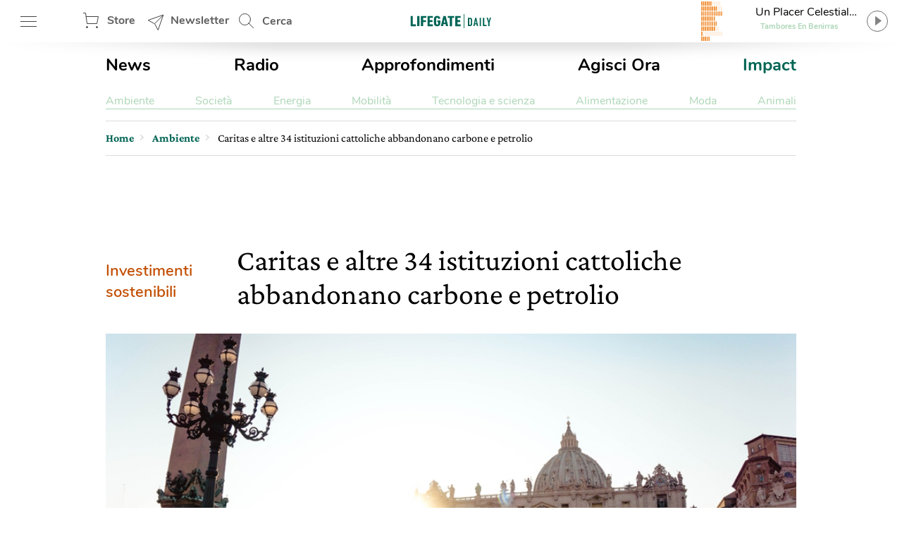

--- FILE ---
content_type: text/html; charset=UTF-8
request_url: https://www.lifegate.it/caritas-cattolici-combustibili-fossili
body_size: 28940
content:
<!doctype html>
<html lang="it-IT" class="no-js">
<head> <script type="text/javascript">if(!gform){document.addEventListener("gform_main_scripts_loaded",function(){gform.scriptsLoaded=!0}),window.addEventListener("DOMContentLoaded",function(){gform.domLoaded=!0});var gform={domLoaded:!1,scriptsLoaded:!1,initializeOnLoaded:function(o){gform.domLoaded&&gform.scriptsLoaded?o():!gform.domLoaded&&gform.scriptsLoaded?window.addEventListener("DOMContentLoaded",o):document.addEventListener("gform_main_scripts_loaded",o)},hooks:{action:{},filter:{}},addAction:function(o,n,r,t){gform.addHook("action",o,n,r,t)},addFilter:function(o,n,r,t){gform.addHook("filter",o,n,r,t)},doAction:function(o){gform.doHook("action",o,arguments)},applyFilters:function(o){return gform.doHook("filter",o,arguments)},removeAction:function(o,n){gform.removeHook("action",o,n)},removeFilter:function(o,n,r){gform.removeHook("filter",o,n,r)},addHook:function(o,n,r,t,i){null==gform.hooks[o][n]&&(gform.hooks[o][n]=[]);var e=gform.hooks[o][n];null==i&&(i=n+"_"+e.length),null==t&&(t=10),gform.hooks[o][n].push({tag:i,callable:r,priority:t})},doHook:function(o,n,r){if(r=Array.prototype.slice.call(r,1),null!=gform.hooks[o][n]){var t,i=gform.hooks[o][n];i.sort(function(o,n){return o.priority-n.priority});for(var e=0;e<i.length;e++)"function"!=typeof(t=i[e].callable)&&(t=window[t]),"action"==o?t.apply(null,r):r[0]=t.apply(null,r)}if("filter"==o)return r[0]},removeHook:function(o,n,r,t){if(null!=gform.hooks[o][n])for(var i=gform.hooks[o][n],e=i.length-1;0<=e;e--)null!=t&&t!=i[e].tag||null!=r&&r!=i[e].priority||i.splice(e,1)}}}</script>
	
	<!-- partial-head.twig -->
<meta charset="utf-8">
<meta http-equiv="X-UA-Compatible" content="IE=edge">
<meta name="viewport" content="width=device-width, maximum-scale=5, initial-scale=1.0">
<meta name="format-detection" content="telephone=no">
<style>@font-face{font-family:'Nunito';src:local("Nunito-regular"),url(/app/themes/lifegate-2020/dist/fonts/Nunito-Regular.woff) format("woff");font-display:swap;font-weight:400;font-style:normal}@font-face{font-family:'Nunito';src:local("Nunito-semibold"),url(/app/themes/lifegate-2020/dist/fonts/Nunito-SemiBold.woff) format("woff");font-display:swap;font-weight:600;font-style:normal}@font-face{font-family:'Nunito';src:local("Nunito-bold"),local("Nunito Bold"),url(/app/themes/lifegate-2020/dist/fonts/Nunito-Bold.woff) format("woff");font-display:swap;font-weight:800;font-style:normal}@font-face{font-family:'CrimsonPro';src:url(/app/themes/lifegate-2020/dist/fonts/CrimsonPro-Regular.woff) format("woff");font-weight:400;font-display:swap;font-style:normal}@font-face{font-family:'CrimsonPro';src:url(/app/themes/lifegate-2020/dist/fonts/CrimsonPro-Italic.woff) format("woff");font-weight:400;font-display:swap;font-style:italic}@font-face{font-family:'CrimsonPro';src:url(/app/themes/lifegate-2020/dist/fonts/CrimsonPro-Medium.woff) format("woff");font-weight:700;font-display:swap;font-style:normal}.container-cycle-col-2::after,.container-cycle-col-2::before,.container::after,.container::before,.section::after,.section::before,.site::after,.site::before,section::after,section::before{content:'';display:table}.container-cycle-col-2::after,.container::after,.section::after,.site::after,section::after{clear:both}picture{background-image:url(/app/themes/lifegate-2020/dist/images/loader_animation.svg);background-size:32px;background-position:50% 50%;background-repeat:no-repeat no-repeat;overflow:hidden;position:relative;height:0;padding-bottom:100%;background-color:#eee}.btn,.button--collapse,.cta--icon,.drawer-menu main .drawer-menu__block .drawer-menu__item,.header__block .header-btn,.radio-panel #radio-panel-btn,.trends--section .trendsSlider-nav{background-image:url(/app/themes/lifegate-2020/dist/images/icons.svg);background-size:34px 2700px;background-repeat:no-repeat no-repeat}*{box-sizing:border-box}a,div,form,header,html,iframe,img,label,li,nav,span,strong,time,ul{margin:0;padding:0;border:0;font-size:100%;vertical-align:baseline}body,h1,h2{margin:0}body,h1,h2,p,section{padding:0;border:0;vertical-align:baseline}section{font-size:100%;margin:0}header,img,nav,picture,section{display:block}ul{list-style:none}img{max-width:100%;height:auto}input{outline:0;border:0;border-top-left-radius:0;border-top-right-radius:0;border-bottom-right-radius:0;border-bottom-left-radius:0;border-radius:0}body{font-size:16px;font-weight:400;-moz-osx-font-smoothing:grayscale;text-rendering:optimizeLegibility;font-family:"Nunito",Arial,sans-serif}.lazyloaded,picture img{min-width:100%;min-height:100%}picture img{display:block;position:absolute;top:50%;left:50%;transform:translate(-50%,-50%)}.lazyloaded{max-width:100%;-webkit-transition:all .3s ease-out;opacity:1;transition:all ease-out .3s}h2{font-size:28px;line-height:32px}a,p a{color:#000}body,p,p a{-webkit-font-smoothing:antialiased}p a{font-size:18px;line-height:26px}a{text-decoration:none;outline:0!important;cursor:pointer}.editorial strong,strong{font-weight:700}@media print{.sidebar{display:none}}.wrapper{position:relative;width:1012px;max-width:100%;overflow:hidden;background-color:#fff;margin:0 auto}@media screen and (max-width:736px){.wrapper{width:100%;border-top-left-radius:0;border-top-right-radius:0;border-bottom-right-radius:0;border-bottom-left-radius:0;border-radius:0;padding:0;margin:0}}.wrapper>.container{position:relative;padding:0 16px;margin:0}@media screen and (max-width:736px){.wrapper{width:100%;border-radius:0;padding:0;margin:0}.wrapper>.container{padding:0 8px}}.container,section{position:relative}.main-content{width:calc(100% - 300px);padding-bottom:24px}.main-content.main-content--left{float:left;padding-right:40px}@media screen and (max-width:800px){.main-content.main-content--left{width:100%;float:none;padding:0;clear:both}}.sidebar{min-width:300px;width:300px;min-height:250px}.sidebar.sidebar--right{float:right}@media screen and (max-width:800px){.sidebar{width:100%;float:none;padding:0!important;min-height:0}}.container-cycle-col-2>*{float:left;clear:none;text-align:inherit;width:48.02372%;margin-left:0;margin-right:3.95257%}.container-cycle-col-2>:nth-child(n){margin-right:3.95257%;float:left;clear:none}.container-cycle-col-2>:nth-child(2n){margin-right:0;float:right}.container-cycle-col-2>:nth-child(2n+1){clear:both}@media screen and (max-width:736px){.container-cycle-col-2>*{float:left;clear:none;text-align:inherit;width:100%;margin-left:0;margin-right:0}.container-cycle-col-2>:nth-child(n){clear:none;margin-right:0;float:right}.container-cycle-col-2>:nth-child(n+1){clear:both}}.flex{display:flex}@media screen and (max-width:736px){.flex{flex-direction:column}}.flex--column{flex-direction:column}.flex--center{align-items:center}.swiper-container{position:relative;overflow:hidden;list-style:none;z-index:1;margin:0 auto;padding:0}.swiper-slide,.swiper-wrapper{width:100%;height:100%;position:relative;transition:-webkit-transform;-webkit-transition:-webkit-transform;-webkit-transition-property:-webkit-transform;-o-transition-property:transform;transition-property:transform;transition-property:transform,-webkit-transform}.swiper-wrapper{-webkit-transform:translate3d(0,0,0);z-index:1;display:-webkit-box;display:-webkit-flex;display:-ms-flexbox;display:flex;-webkit-box-sizing:content-box;box-sizing:content-box}.swiper-slide{-webkit-flex-shrink:0;-ms-flex-negative:0;flex-shrink:0}.base{overflow:hidden}.figcaption,h1,h2{font-family:CrimsonPro,serif}h1,h2{color:inherit}h2{font-weight:500}@media screen and (max-width:736px){h1,h2{font-family:CrimsonPro,serif;font-weight:500}}h1{font-size:42px;font-weight:500;line-height:48px}@media screen and (max-width:736px){h1{font-size:36px;font-weight:500;line-height:44px;font-family:"CrimsonPro",serif}h2{font-size:32px;line-height:38px}}p{font-weight:400;font-size:18px;line-height:24px;margin:0 0 12px;color:#5f5e5e;font-family:"CrimsonPro",serif}@media screen and (max-width:1400px){p{font-size:16px;line-height:20px}}section{margin-bottom:0}.figcaption{color:#5f5e5e;display:block;padding:6px;text-align:right;font-size:13px!important;line-height:18px!important}.editorial{margin-bottom:40px;--fontsize:19px;--lineheight:28px;font-family:"CrimsonPro",serif}.editorial h2{margin:24px 0 12px;font-size:30px;line-height:36px}.editorial,.editorial p{color:#000;font-size:var(--fontsize);line-height:var(--lineheight)}@media screen and (max-width:736px){.editorial p{font-size:18px;font-family:"Nunito",Arial,sans-serif}}.editorial p:last-child,.editorial p:last-of-type{margin-bottom:0}.editorial a{color:#006454;font-size:var(--fontsize);line-height:var(--lineheight)}.btn--close{cursor:pointer;width:38px;height:38px;min-height:38px;background-position:12px -726px}.post__story{font-size:15px;font-weight:600;margin-right:12px;color:#ef7b10}.post__story,a.post__story{text-transform:none}.site{max-width:1400px;width:100%;position:relative;margin:0 auto}@media screen and (max-width:1400px){.site{max-width:1012px}}.site .container{padding:0 16px}@media screen and (max-width:736px){.site .container{padding:0 8px}}.site .container>section{margin-bottom:32px}.post__description{margin-bottom:20px}.post__description p{font-size:28px;font-style:italic;line-height:34px}@media screen and (max-width:736px){.post__description p{align-items:center;flex-direction:column;font-family:"CrimsonPro",serif}}.post__trends{margin-bottom:24px;border-top:1px solid #ddd;border-bottom:1px solid #ddd;flex-direction:row;padding:15px 0}@media screen and (max-width:736px){.post__trends{align-items:center;flex-direction:column}}.post__trends>div>a{display:inline-block;font-weight:lighter;text-transform:uppercase;margin-right:24px;color:#5f5e5e}@media screen and (max-width:736px){.post__trends>div>a{margin:6px 24px}}.single__hero-footer__box{margin:0 0 20px;display:flex;flex-direction:column;align-items:flex-end}.single__hero-footer__box .single__hero-footer__datas{margin:0}.single__hero-footer__datas{position:relative;display:flex;align-items:center;margin:0 0 48px;flex-wrap:wrap}@media screen and (max-width:736px){.single__hero-footer__datas{margin:0 0 12px;justify-content:center}}.single__hero-footer__datas>*{border-right:0;padding:0 12px;margin:6px 12px 6px 0}@media screen and (max-width:736px){.single__hero-footer__datas>*{position:static;flex-direction:column;align-items:flex-start;left:0;transform:none;margin:6px 0;border:0!important}}.single__hero-footer__datas>:last-child{border:0!important}@media screen and (max-width:736px){.single__hero-footer__datas>*{border:0!important;flex-direction:column;align-items:flex-start;left:0;position:static;transform:none;border-right:none;margin:6px 0}}.single__hero-footer__datas .post__date{font-size:16px;padding-left:0;padding-right:0;margin-right:0}.single__hero-footer__datas .post__date--it{text-transform:lowercase}.single__hero-footer__datas .post__author{color:#000;padding-left:0}.single__hero-footer__datas .post__author a{text-decoration:underline;color:#006454}.single__title{margin-bottom:20px}.single__title h1{margin-bottom:12px}@media screen and (max-width:736px){.single__title{margin-bottom:32px}}@media screen and (min-width:737px){.single__title{flex-direction:row}}.single__title .post__story{font-size:22px;margin:auto 32px auto 0}@media screen and (max-width:736px){.single__title .post__story{margin:10px auto 16px 0}}.section{margin:0 0 40px;position:relative}.cta--sticky::before,.overlay{position:absolute;background-position:initial initial;background-repeat:initial initial}.overlay{opacity:0;visibility:hidden;width:100%;height:100%;background-color:rgba(0,0,0,.498039);z-index:1;top:0;left:0;background:rgba(0,0,0,.5);will-change:opacity}.cta{background-color:transparent;display:inline-block;font-size:16px;min-height:38px;min-width:38px;padding:9px;text-transform:uppercase}.cta--icon-left{padding-left:40px;background-position-x:left!important}.cta--enter{background-position:0 calc(50% + 220px)}.cta--sticky{display:none;position:fixed;bottom:60px;right:12px;height:50px;width:50px;z-index:10;max-height:none;background-position:-2px -1010px;background-size:52px auto}@media screen and (max-width:736px){.cta--sticky{display:block}}.cta--sticky::before{background-color:#fff;border-top-left-radius:4px;border-top-right-radius:4px;border-bottom-right-radius:4px;border-bottom-left-radius:4px;box-shadow:rgba(0,0,0,.298039) 0 3px 6px;content:attr(data-tooltip);padding:6px;top:-56px;left:50%;text-align:center}.cta--sticky::after{content:'';position:absolute;width:0;height:0;border-top-width:10px;border-top-style:solid;border-top-color:#fff;border-left-width:10px;border-left-style:solid;border-left-color:transparent;border-right-width:10px;border-right-style:solid;border-right-color:transparent;top:-2px;left:50%}.partial-social{max-width:100%;width:calc(24px*var(--socialnumber) + (24px*(var(--socialnumber) - 1)))!important;margin:0 auto;padding:0}.main-menu__main ul,.main-menu__submenu-magazine ul,.partial-social ul{display:flex;justify-content:space-between}.partial-breadcrumb nav ul li:last-child,.partial-social .social:last-child{margin-right:0}.partial-social .social a{display:block;width:24px;height:24px;background-image:url(/app/themes/lifegate-2020/dist/images/icon-social.svg);background-repeat:no-repeat;margin-right:0}.partial-social .social--fb a{background-position:0 -45px}.partial-social .social--tw a{background-position:0 -134px}.partial-social .social--pn a{background-position:0 -224px}.partial-social .social--sp a{background-position:0 -315px}.partial-social .social--yt a{background-position:0 -403px}.partial-social .social--in a{background-position:0 -491px}.partial-social .social--ln a{background-position:0 -584px}.partial-social .social--tg a{background-position:0 -630px}.partial-social .social--pp a{background-position:0 -766px}.partial-social--share{width:calc(24px*3 + (24px*(3 - 1)))!important}@media screen and (max-width:736px){.partial-social--share{width:calc(24px*5 + (24px*(5 - 1)))!important}}.partial-social--share .social--pp,.partial-social--share .social--tg{display:none}@media screen and (max-width:736px){.partial-social--share .social--pp,.partial-social--share .social--tg{display:block}}.drawer-menu__footer .partial-social{width:calc(24px*8 + (24px*(8 - 1)))!important}.post__trends>div+.partial-social{margin-right:0}@media screen and (max-width:736px){.post__trends>div+.partial-social{margin:24px 0 0}}@media screen and (min-width:737px){.partial-social:last-child{margin-right:0}}@media screen and (max-width:736px){.partial-social:last-child{margin:12px auto}}.partial-social:first-child{margin-right:auto}.tbm-code.tbm-code-container.headofpage{margin:0 auto 40px}@media screen and (max-width:736px){.tbm-code.tbm-code-container.headofpage{margin:0}}article[class^=card] picture svg.icon{border-top-left-radius:50%;border-top-right-radius:50%;border-bottom-right-radius:50%;border-bottom-left-radius:50%;display:none;position:absolute;z-index:1;width:26%;top:50%;left:50%}.single-post .single__featured-image{margin:0}.single-post .single__featured-image picture{padding-bottom:50%}.header__search{position:relative;height:60px;min-width:100px;align-items:center;display:flex}.header__search .search__field{position:absolute;-webkit-transition:all .2s ease-in-out;width:420px;overflow:hidden;height:100%;opacity:0;visibility:hidden;z-index:1;display:flex;top:0;align-items:center;transition:all ease-in-out .2s;padding:8px 0}.header__search .search__field>*{margin:0 6px}.header__search .search__field .btn--close{background-position:4px -1513px}@media screen and (max-width:736px){.header__search{display:none}}.header__search--drawer{display:block;width:100%}@media screen and (min-width:737px){.header__search--drawer{display:none}}.header__search--drawer .search__field{width:100%;position:static;opacity:1;visibility:visible}.header__search--drawer .search__field input{border:1px solid transparent;color:#fff}.header{position:fixed;height:60px;width:100%;z-index:10;top:0}.header+div{max-width:100vw;overflow:hidden}.header__block{height:100%;position:absolute;width:100%;z-index:1;background-color:#fff;display:flex;align-items:center;justify-content:space-between;padding:0 16px}@media screen and (max-width:812px){.header__block{padding:0 8px}}@media screen and (max-width:736px){.header__block{padding:0}}.header__block__left{max-width:300px;width:23%;display:flex;align-items:center;justify-content:space-between}@media screen and (max-width:800px){.header__block__left{width:40%}}.header__block__middle{position:absolute;left:50%;max-width:130px;text-align:center;align-items:center;display:flex;justify-content:center;transform:translateX(-50%)}@media screen and (max-width:736px){.header__block__middle{transform:translate(-50%,-2px)}}.header__block__middle .logo--light{display:none}.header__block .header-btn{cursor:pointer;font-weight:700;height:60px;padding:6px;min-width:90px;overflow:hidden;color:#5f5e5e;margin:0}@media screen and (max-width:736px){.header__block .header-btn{text-indent:-100px;min-width:0;flex:1}}@media screen and (max-width:812px){.header__block .header-btn.header-btn--hamburger{min-width:50px}.header__block .header-btn.header-btn--newsletter,.header__block .header-btn.header-btn--shop{text-indent:-130px;min-width:0;flex:1}}@media screen and (max-width:812px) and (min-width:768px){.header__block .header-btn.header-btn--newsletter,.header__block .header-btn.header-btn--shop{max-width:50px}}.header__block .header-btn--hamburger{background-position:12px -142px}@media screen and (max-width:736px){.header__block .header-btn--hamburger{background-position:8px -142px;margin-right:0}}.header__block .header-btn--shop{padding-left:46px;line-height:46px;background-position:12px -82px}.header__block .header-btn--newsletter{padding-left:46px;line-height:46px;min-width:130px;background-position:12px -1463px}@media screen and (max-width:736px){.header__block .header-btn--newsletter{display:none}}.header__block .header-btn--search{padding-left:46px;line-height:54px;background-position:12px 5px}.header::after{content:'';height:0;border-top-width:15px;border-top-style:solid;border-top-color:rgba(0,0,0,.2);border-left-width:30vw;border-left-style:solid;border-left-color:transparent;border-right-width:30vw;border-right-style:solid;border-right-color:transparent;bottom:-7px;position:absolute;width:100%}.radio-panel .transparent{cursor:pointer;position:absolute;width:100%;height:100%;z-index:1;left:0;top:0}@media screen and (max-width:812px){.radio-panel{flex-direction:row-reverse}}.radio-panel .equalizer-container{position:relative;width:56px;height:44px;overflow:hidden;transform:rotate(90deg)}@media screen and (max-width:812px){.radio-panel .equalizer-container{margin-right:-15px;transform:rotate(-90deg)}}.radio-panel #radio-panel-btn{cursor:pointer;padding-right:40px;min-height:48px;background-position:right 0 top -346px;align-items:center;justify-content:center}.radio-panel #radio-panel-btn label{display:-webkit-box;height:24px;text-overflow:ellipsis;-webkit-box-orient:vertical;-webkit-line-clamp:1;overflow:hidden;position:relative;width:180px;display:block}.radio-panel #radio-panel-btn label.radio-panel__title{padding-left:8px;text-align:center}@media screen and (max-width:812px){.radio-panel #radio-panel-btn label.radio-panel__title{display:none!important}}.radio-panel #radio-panel-btn label.radio-panel__artist{font-size:11px;font-weight:700;text-align:center;color:#add6b7}@media screen and (max-width:812px){.radio-panel #radio-panel-btn label.radio-panel__artist{display:none!important}}.sk-chase{width:40px;height:40px;position:relative;animation:sk-chase 2.5s infinite linear both}.sk-chase-dot{width:100%;height:100%;position:absolute;left:0;top:0;animation:sk-chase-dot 2s infinite ease-in-out both}.sk-chase-dot::before{content:'';display:block;width:25%;height:25%;background-color:#fff;border-top-left-radius:100%;border-top-right-radius:100%;border-bottom-right-radius:100%;border-bottom-left-radius:100%}.sk-chase-dot:nth-child(1){animation-delay:-1.1s}.sk-chase-dot:nth-child(2){animation-delay:-1s}.sk-chase-dot:nth-child(3){animation-delay:-.9s}.sk-chase-dot:nth-child(4){animation-delay:-.8s}.sk-chase-dot:nth-child(5){animation-delay:-.7s}.sk-chase-dot:nth-child(6){animation-delay:-.6s}.trends--section{padding:5px 16px;position:relative;margin:12px auto;display:flex;align-items:center}@media screen and (max-width:736px){.trends--section{padding:5px 12px;flex-direction:column}}.trends--section>div{text-align:center}.trends--section .trends-section__container{overflow:hidden;height:100%;max-height:37px;position:relative;visibility:hidden;width:100%}@media screen and (max-width:736px){.trends--section .trends-section__container{min-width:80%}}.trends--section .trends-section__container .swiper-wrapper{align-items:center;width:fit-content}.trends--section .trends-section__container .swiper-wrapper .swiper-slide{padding:8px 24px;height:auto;width:auto!important;margin:0 6px}@media screen and (max-width:736px){.trends--section .trends-section__container .swiper-wrapper .swiper-slide{padding:8px;margin:0 4px}.trends--section .trends-section__container .swiper-wrapper .swiper-slide:first-child{margin-left:0}}.trends--section .trends-section__container a{font-size:14px;font-weight:400;border:1px solid transparent;-webkit-transition:all .3s ease-out;text-transform:uppercase;color:#5f5e5e;transition:all ease-out .3s}.trends--section .trendsSlider-nav{cursor:pointer;position:absolute;width:24px;height:24px;opacity:1;padding:24px;-webkit-transition:all .3s ease-out;visibility:hidden;z-index:1;background-color:#fff;top:0;transition:all ease-out .3s}.trends--section .trendsSlider-nav.trendsSlider__prev{background-position:3px -526px;box-shadow:10px 0 8px -8px rgba(0,0,0,.3);left:0}@media screen and (max-width:736px){.trends--section .trendsSlider-nav.trendsSlider__prev{left:10px}}.trends--section .trendsSlider-nav.trendsSlider__next{background-position:3px -461px;box-shadow:-10px 0 8px -8px rgba(0,0,0,.3);right:0}.main-menu{padding:16px 0}@media screen and (max-width:736px){.main-menu{display:none}}.main-menu__main ul li a{font-size:24px;font-weight:700}.main-menu__main ul li a.special-trend{color:#006454}.main-menu__submenu-magazine{margin-top:24px;border-bottom:1px solid #add6b7}.main-menu__submenu-magazine ul li a{color:#add6b7}.partial-breadcrumb{overflow:hidden;border-top:1px solid #ddd;border-bottom:1px solid #ddd;padding:0;margin:0 0 24px}.partial-breadcrumb nav{height:48px;overflow:hidden;display:flex;align-items:center}@media screen and (max-width:800px){.partial-breadcrumb nav{overflow-x:auto;-webkit-overflow-scrolling:touch}}.partial-breadcrumb nav ul,.partial-breadcrumb nav ul li{white-space:nowrap;display:flex;align-items:baseline}.partial-breadcrumb nav ul li{position:relative;line-height:24px;padding-right:16px;margin-right:10px;font-family:"CrimsonPro",serif;align-items:center}.partial-breadcrumb nav ul li::after{content:›;position:absolute;color:#ddd;font-size:24px;top:-4px;right:0;display:block;line-height:24px}.partial-breadcrumb nav ul li:last-child::after{display:none}.partial-breadcrumb nav ul li span{display:block;line-height:24px}.partial-breadcrumb nav ul li a{font-family:inherit;font-weight:600;line-height:24px;position:relative;max-width:190px;display:-webkit-box;height:24px;text-overflow:ellipsis;-webkit-box-orient:vertical;-webkit-line-clamp:1;overflow:hidden;color:#006454;display:block}@media screen and (max-width:736px){.partial-breadcrumb nav ul li a{max-width:none;overflow:visible;text-overflow:inherit}}.partial-breadcrumb nav ul li .current-item{display:block;max-width:360px}@media screen and (max-width:736px){.partial-breadcrumb nav ul li .current-item{max-width:none;overflow:visible;text-overflow:inherit}}input[type=text],select{background-color:transparent;display:block;width:100%;height:inherit;min-height:34px;color:#000;font-family:Nunito,Arial,sans-serif;font-style:italic;font-size:15px;line-height:28px;text-align:left;vertical-align:middle;background-image:none;background-clip:padding-box;border:1px solid #ddd;padding:8px 10px;margin:0;outline:0;transition:border .3s ease-out;-webkit-transition:border .3s ease-out}input[type=text]{font-family:Nunito,Arial,sans-serif!important}button{cursor:pointer}.dropdown,.input-field>label{font-family:"Nunito",Arial,sans-serif}.dropdown{border-top-left-radius:0;border-top-right-radius:0;border-bottom-right-radius:0;border-bottom-left-radius:0;min-height:32px;font-style:normal;font-weight:700;font-size:14px;background-image:url(/app/themes/lifegate-2020/dist/images/icons.svg)!important;background-repeat:no-repeat;border-radius:0}@media screen and (max-width:800px){.dropdown{background-color:transparent!important;padding-right:40px!important;background-position:right 1px top -1728px!important}}.input-field{margin-bottom:12px;display:flex;align-items:center;flex-wrap:wrap}@media screen and (max-width:736px){.input-field{align-items:flex-start;flex-direction:column}}.input-field>label{font-size:16px;line-height:24px;margin-right:10px;min-width:115px;white-space:nowrap}@media screen and (max-width:736px){.input-field.input-field--select{position:relative}}.search__field input[type=text]{padding:12px}.search__field .search__field__submit{border:0;min-height:36px;width:40px;margin:0 24px 0 6px}@media screen and (max-width:414px){.search__field .search__field__submit{margin:0 6px}}@media screen and (device-aspect-ratio:2/3){input[type=text],select{font-size:13px!important}}@media screen and (device-aspect-ratio:40/71){input[type=text],select{font-size:13px!important}}@media screen and (device-aspect-ratio:375/667){input[type=text],select{font-size:16px!important}}@media screen and (device-aspect-ratio:9/16){input[type=text],select{font-size:16px!important}}article.card-post-special .card__thumbnail--big picture svg.icon{display:none;position:absolute;z-index:1;width:20%;top:50%;left:50%;transform:translate(-50%,-50%)}.drawer-menu__menu{min-height:100vh;position:fixed;width:100%;max-width:430px;z-index:1010000000;left:-431px;-webkit-transition:left .2s ease-out;background-color:#fff;transition:left ease-out .2s;top:0;will-change:transform}@media screen and (max-width:812px){.drawer-menu__menu{min-height:-webkit-fill-available}}.drawer-menu .overlay{position:fixed;-webkit-transition:all .2s ease-out;z-index:100;transition:all ease-out .2s}.drawer-menu a{display:inline-block;font-size:18px;text-transform:none;color:#5f5e5e}.drawer-menu header{height:70px;display:flex;align-items:center;flex-direction:column;justify-content:center;background-color:#006454}@media screen and (max-width:736px){.drawer-menu header{height:124px}}.drawer-menu header .header__top{height:54px;width:100%;display:flex;align-items:center;justify-content:space-between;padding:0 8px}.drawer-menu header .drawer-menu__lang{margin:0;width:min-content}.drawer-menu header .drawer-menu__lang select#drawer-menu>*{color:#000!important}.drawer-menu header .drawer-menu__lang .dropdown{font-style:normal;text-transform:uppercase;border:0;color:#fff;background-position:right 0 top -38px!important}.drawer-menu main{position:absolute;height:calc(100% - 118px);overflow:auto;width:100%;-webkit-overflow-scrolling:touch}@media screen and (max-width:736px){.drawer-menu main{height:calc(100% - 196px)}}.drawer-menu main .drawer-menu__block{padding:5%;border-bottom:1px solid #454545}.drawer-menu main .drawer-menu__block .drawer-menu__item{font-size:18px;font-weight:700;margin-bottom:32px;padding-right:40px;text-transform:uppercase!important;background-position:right -8px top -598px;color:#5f5e5e}@media screen and (max-width:736px){.drawer-menu main .drawer-menu__block .drawer-menu__item+.flex{flex-direction:row}}.drawer-menu main .drawer-menu__block .drawer-menu__block__submenu{padding:6px;flex:1}.drawer-menu main .drawer-menu__block .drawer-menu__block__submenu ul li{margin-bottom:24px}.drawer-menu .drawer-menu__footer{background-color:#fff;position:absolute;width:100%;padding:12px 5%;background-position:initial initial;background-repeat:initial initial;background:#fff;bottom:0}.fullwidth-image .featured-image__box-image{overflow:hidden;position:relative;width:100%;height:100%}.fullwidth-image .featured-image--fullwidth-image{-webkit-transition:opacity .3s ease-out;position:fixed;opacity:0;visibility:hidden;transition:opacity ease-out .3s;width:96vw;height:96vh;left:2vw;top:2vh;z-index:-1;backface-visibility:hidden}.fullwidth-image .featured-image--fullwidth-image .featured-image__box-image{top:50%;-webkit-transition:.4s cubic-bezier(.18,.89,.32,1.28);z-index:101;transform:translateY(-50%);transition:cubic-bezier(.18,.89,.32,1.28) .4s}.fullwidth-image .featured-image--fullwidth-image .fullwidth-image__footer{position:absolute;bottom:-1px;background-color:rgba(0,0,0,.8);width:100%;z-index:101;padding:24px;-webkit-transition:opacity .2s ease-out;background-position:initial initial;background-repeat:initial initial;display:flex;align-items:center;background:rgba(0,0,0,.8);transition:opacity ease-out .2s}@media screen and (max-width:812px) and (orientation:landscape){.fullwidth-image .featured-image--fullwidth-image .fullwidth-image__footer{padding:24px 80px}}.fullwidth-image .featured-image--fullwidth-image .fullwidth-image__footer *{color:#fff}.fullwidth-image .featured-image--fullwidth-image .fullwidth-image__footer>div:first-child{display:flex;align-items:center}.fullwidth-image .featured-image--fullwidth-image .fullwidth-image__footer>div:first-child label{padding-left:12px;border-left:1px solid #fff}@media screen and (max-width:812px){.fullwidth-image .featured-image--fullwidth-image .fullwidth-image__footer>div:first-child{width:100%;flex-direction:column;justify-content:flex-start;align-items:flex-start}.fullwidth-image .featured-image--fullwidth-image .fullwidth-image__footer>div:first-child label{border:0;padding:8px 0 0}}.button,.button--collapse{cursor:pointer;display:block}.button{background-color:transparent;min-height:70px;-webkit-transition:background-color .2s ease-out;transition:background-color ease-out .2s}.button--collapse{width:32px;height:32px;background-position:9px -729px;min-height:0}.fullwidth-image .featured-image--fullwidth-image .swiper-container{border-top-left-radius:8px;border-top-right-radius:8px;border-bottom-right-radius:8px;border-bottom-left-radius:8px;overflow:hidden;width:100%;height:100%;position:relative;border-radius:8px;display:flex;align-items:center}.fullwidth-image .featured-image--fullwidth-image .swiper-container .swiper-wrapper{width:auto;align-items:center}.fullwidth-image .featured-image--fullwidth-image .single-gallery-slider__nav .button--collapse{position:absolute;right:8px;top:8px;z-index:101}.fullwidth-image__overlay{position:fixed;width:100%;height:100%;opacity:0;visibility:hidden;z-index:-1;background-color:rgba(0,0,0,.95);top:0;left:0}.partial-sticky-adv{width:300px;min-height:250px;max-height:600px;margin:0 auto}@media screen and (max-width:800px){.partial-sticky-adv{margin:32px auto;min-height:0}}.partial-sticky-adv .sticky-element{width:300px;min-height:250px;transition:none!important;-webkit-transition:none!important;margin:0 auto 24px;backface-visibility:hidden;will-change:top,scroll-position}@media screen and (max-width:800px){.partial-sticky-adv .sticky-element{min-height:0}}.sticky-adv{position:relative;width:300px;min-height:250px;max-height:600px;background-color:#ddd;background-position:initial initial;background-repeat:initial initial;background:#ddd;background-size:48px auto;margin:0 auto}.sticky-adv::before{content:advertising;position:absolute;top:55%;left:0;width:100%;color:#bbb;font-size:13px;font-weight:500;line-height:32px;text-transform:uppercase;text-align:center;z-index:0}@media screen and (max-width:736px){.sticky-adv::before{display:none}}.sticky-adv *{position:relative!important;padding:0;margin:0}@media screen and (max-width:800px){.sticky-adv{min-height:0}.single__featured-image picture,.single__featured-image picture img{min-height:none;height:calc((100vw - 20px)*.5);padding:0}}.swiper-lazy:not(.swiper-lazy-loaded){display:none}.button--next,.button--prev{display:none}</style><link rel="stylesheet" href="https://www.lifegate.it/app/themes/lifegate-2020/dist/css/custom.min.css?ver=1.95.3" media="print" onload="this.media='all'">
<link rel="apple-touch-icon" sizes="180x180" href="https://www.lifegate.it/app/themes/lifegate-2020/dist/images/apple-touch-icon.png">
<link rel="icon" type="image/png" sizes="32x32" href="https://www.lifegate.it/app/themes/lifegate-2020/dist/images/favicon-32x32.png">
<link rel="icon" type="image/png" sizes="16x16" href="https://www.lifegate.it/app/themes/lifegate-2020/dist/images/favicon-16x16.png">
<link rel="mask-icon" color="#5bbad5" href="https://www.lifegate.it/app/themes/lifegate-2020/dist/images/safari-pinned-tab.svg">
<link rel="apple-touch-icon" sizes="180x180" href="https://www.lifegate.it/app/themes/lifegate-2020/dist/images/apple-touch-icon.png">
<link rel="icon" type="image/png" sizes="32x32" href="https://www.lifegate.it/app/themes/lifegate-2020/dist/images/favicon-32x32.png">
<link rel="icon" type="image/png" sizes="194x194" href="https://www.lifegate.it/app/themes/lifegate-2020/dist/images/favicon-194x194.png">
<link rel="icon" type="image/png" sizes="192x192" href="https://www.lifegate.it/app/themes/lifegate-2020/dist/images/android-chrome-192x192.png">
<link rel="icon" type="image/png" sizes="16x16" href="https://www.lifegate.it/app/themes/lifegate-2020/dist/images/favicon-16x16.png">
<link rel="mask-icon" href="https://www.lifegate.it/app/themes/lifegate-2020/dist/images/safari-pinned-tab.svg" color="#005039">
<link rel="shortcut icon" href="https://www.lifegate.it/app/themes/lifegate-2020/dist/images/favicon.ico">
<meta name="msapplication-TileColor" content="#ffc40d">
<meta name="msapplication-config" content="https://www.lifegate.it/app/themes/lifegate-2020/dist/images/browserconfig.xml">
<meta name="theme-color" content="#15907E">
<link rel="preconnect" href="https://www.googletagmanager.com">

<meta name='robots' content='index, follow, max-snippet:-1, max-image-preview:large, max-video-preview:-1' />

	<!-- This site is optimized with the Yoast SEO plugin v22.5 - https://yoast.com/wordpress/plugins/seo/ -->
	<title>Caritas e altre 34 istituzioni cattoliche abbandonano carbone e petrolio - LifeGate</title>
	<meta name="description" content="Non è ammissibile investire capitali nelle fonti di energia più sporche: 35 organizzazioni cattoliche, tra cui Caritas Internationalis, danno l&#039;esempio." />
	<link rel="canonical" href="https://www.lifegate.it/caritas-cattolici-combustibili-fossili" />
	<meta property="og:locale" content="it_IT" />
	<meta property="og:type" content="article" />
	<meta property="og:title" content="Caritas e altre 34 istituzioni cattoliche abbandonano carbone e petrolio - LifeGate" />
	<meta property="og:description" content="Non è ammissibile investire capitali nelle fonti di energia più sporche: 35 organizzazioni cattoliche, tra cui Caritas Internationalis, danno l&#039;esempio." />
	<meta property="og:url" content="https://www.lifegate.it/caritas-cattolici-combustibili-fossili" />
	<meta property="og:site_name" content="LifeGate" />
	<meta property="article:publisher" content="https://www.facebook.com/lifegate/" />
	<meta property="article:published_time" content="2018-05-03T07:23:09+00:00" />
	<meta property="og:image" content="https://cdn.lifegate.it/IDIbqZ9gP31dU3xO2TvuxqyToJA=/1200x630/smart/https://www.lifegate.it/app/uploads/vaticano1.jpg" />
	<meta property="og:image:width" content="150" />
	<meta property="og:image:height" content="150" />
	<meta property="og:image:type" content="image/jpeg" />
	<meta name="author" content="Valentina Neri" />
	<meta name="twitter:card" content="summary_large_image" />
	<meta name="twitter:creator" content="@lifegate" />
	<meta name="twitter:site" content="@lifegate" />
	<meta name="twitter:label1" content="Written by" />
	<meta name="twitter:data1" content="Valentina Neri" />
	<meta name="twitter:label2" content="Est. reading time" />
	<meta name="twitter:data2" content="2 minuti" />
	<!-- / Yoast SEO plugin. -->


<link rel='dns-prefetch' href='//cdn.iubenda.com' />
<link rel="alternate" type="application/rss+xml" title="LifeGate &raquo; Feed" href="https://www.lifegate.it/feed" />
<link rel="alternate" type="application/rss+xml" title="LifeGate &raquo; Stories Feed" href="https://www.lifegate.it/web-stories/feed/"><style id='iubenda-inline-styles-from-embed-inline-css' type='text/css'>

#iubenda-cs-banner{font-size:15px!important;background:0 0!important;line-height:1.4!important;position:fixed!important;z-index:99999998!important;top:0!important;left:0!important;width:100%!important;height:100%!important;border:0!important;margin:0!important;padding:0!important;overflow:hidden!important;display:-webkit-box!important;display:-ms-flexbox!important;display:flex!important;will-change:opacity,visibility;opacity:0!important;visibility:hidden!important;pointer-events:none!important;-webkit-transition:opacity .4s ease,visibility .4s ease!important;-o-transition:opacity .4s ease,visibility .4s ease!important;transition:opacity .4s ease,visibility .4s ease!important}#iubenda-cs-banner .iubenda-banner-content:not(.iubenda-custom-content) *,#iubenda-cs-banner [class*=" iub"],#iubenda-cs-banner [class^=iub]{font-size:100%!important;width:auto!important;-webkit-appearance:none!important;-moz-appearance:none!important;appearance:none!important;background:0 0!important;-webkit-box-sizing:border-box!important;box-sizing:border-box!important;-webkit-tap-highlight-color:transparent!important;-webkit-backface-visibility:hidden!important;backface-visibility:hidden!important;font-family:-apple-system,sans-serif!important;text-decoration:none!important;color:currentColor!important;background-attachment:scroll!important;background-color:transparent!important;background-image:none!important;background-position:0 0!important;background-repeat:repeat!important;border:0!important;border-color:#000!important;border-color:currentColor!important;border-radius:0!important;border-style:none!important;border-width:medium!important;bottom:auto!important;clear:none!important;clip:auto!important;counter-increment:none!important;counter-reset:none!important;direction:inherit!important;float:none!important;font-style:inherit!important;font-variant:normal!important;font-weight:inherit!important;height:auto!important;left:auto!important;letter-spacing:normal!important;line-height:inherit!important;list-style-type:inherit!important;list-style-position:outside!important;list-style-image:none!important;margin:0!important;max-height:none!important;max-width:none!important;min-height:0!important;min-width:0!important;opacity:1;outline:0!important;overflow:visible!important;padding:0!important;position:static!important;quotes:"" ""!important;right:auto!important;table-layout:auto!important;text-align:left!important;text-indent:0!important;text-transform:none!important;top:auto!important;unicode-bidi:normal!important;vertical-align:baseline!important;visibility:inherit!important;white-space:normal!important;width:auto!important;word-spacing:normal!important;z-index:auto!important;background-origin:padding-box!important;background-origin:padding-box!important;background-clip:border-box!important;background-size:auto!important;-o-border-image:none!important;border-image:none!important;border-radius:0!important;border-radius:0!important;-webkit-box-shadow:none!important;box-shadow:none!important;-webkit-column-count:auto!important;-moz-column-count:auto!important;column-count:auto!important;-webkit-column-gap:normal!important;-moz-column-gap:normal!important;column-gap:normal!important;-webkit-column-rule:medium none #000!important;-moz-column-rule:medium none #000!important;column-rule:medium none #000!important;-webkit-column-span:none!important;-moz-column-span:none!important;column-span:none!important;-webkit-column-width:auto!important;-moz-column-width:auto!important;column-width:auto!important;-webkit-font-feature-settings:normal!important;font-feature-settings:normal!important;overflow-x:visible!important;overflow-y:visible!important;-webkit-hyphens:manual!important;-ms-hyphens:manual!important;hyphens:manual!important;-webkit-perspective:none!important;perspective:none!important;-webkit-perspective-origin:50% 50%!important;perspective-origin:50% 50%!important;text-shadow:none!important;-webkit-transition:all 0s ease 0s!important;-o-transition:all 0s ease 0s!important;transition:all 0s ease 0s!important;-webkit-transform:none!important;-ms-transform:none!important;transform:none!important;-webkit-transform-origin:50% 50%!important;-ms-transform-origin:50% 50%!important;transform-origin:50% 50%!important;-webkit-transform-style:flat!important;transform-style:flat!important;word-break:normal!important;-ms-text-size-adjust:100%;-webkit-text-size-adjust:100%}#iubenda-cs-banner.iubenda-cs-overlay:before{content:""!important;position:fixed!important;top:0!important;left:0!important;width:100%!important;height:100%!important;background-color:rgba(0,0,0,.5)!important;z-index:1!important;pointer-events:auto!important}#iubenda-cs-banner.iubenda-cs-center{-webkit-box-align:center!important;-ms-flex-align:center!important;align-items:center!important;-webkit-box-pack:center!important;-ms-flex-pack:center!important;justify-content:center!important}#iubenda-cs-banner.iubenda-cs-top{-webkit-box-align:start!important;-ms-flex-align:start!important;align-items:flex-start!important}#iubenda-cs-banner.iubenda-cs-bottom{-webkit-box-align:end!important;-ms-flex-align:end!important;align-items:flex-end!important}#iubenda-cs-banner.iubenda-cs-left{-webkit-box-pack:start!important;-ms-flex-pack:start!important;justify-content:flex-start!important}#iubenda-cs-banner.iubenda-cs-right{-webkit-box-pack:end!important;-ms-flex-pack:end!important;justify-content:flex-end!important}#iubenda-cs-banner.iubenda-cs-visible{opacity:1!important;visibility:visible!important}#iubenda-cs-banner.iubenda-cs-visible>*{pointer-events:auto!important}#iubenda-cs-banner.iubenda-cs-slidein .iubenda-cs-container{-webkit-transition:-webkit-transform .4s ease!important;transition:-webkit-transform .4s ease!important;-o-transition:transform .4s ease!important;transition:transform .4s ease!important;transition:transform .4s ease,-webkit-transform .4s ease!important}#iubenda-cs-banner.iubenda-cs-slidein.iubenda-cs-top .iubenda-cs-container{-webkit-transform:translateY(-48px)!important;-ms-transform:translateY(-48px)!important;transform:translateY(-48px)!important}#iubenda-cs-banner.iubenda-cs-slidein.iubenda-cs-bottom .iubenda-cs-container{-webkit-transform:translateY(48px)!important;-ms-transform:translateY(48px)!important;transform:translateY(48px)!important}#iubenda-cs-banner.iubenda-cs-slidein.iubenda-cs-visible .iubenda-cs-container{-webkit-transform:translateY(0)!important;-ms-transform:translateY(0)!important;transform:translateY(0)!important}#iubenda-cs-banner .iubenda-cs-container{position:relative!important;z-index:2!important}#iubenda-cs-banner .iubenda-cs-brand{display:-webkit-box!important;display:-ms-flexbox!important;display:flex!important;padding:16px!important;-ms-flex-negative:0!important;flex-shrink:0!important}#iubenda-cs-banner .iubenda-cs-brand>div{display:-webkit-box!important;display:-ms-flexbox!important;display:flex!important;-webkit-box-pack:start!important;-ms-flex-pack:start!important;justify-content:flex-start!important}#iubenda-cs-banner .iubenda-cs-brand img{max-width:192px!important;max-height:56px!important}#iubenda-cs-banner .iubenda-cs-content{position:relative!important;z-index:1!important;overflow:hidden!important;-webkit-transition:-webkit-transform .4s ease!important;transition:-webkit-transform .4s ease!important;-o-transition:transform .4s ease!important;transition:transform .4s ease!important;transition:transform .4s ease,-webkit-transform .4s ease!important}#iubenda-cs-banner .iubenda-cs-rationale{position:relative!important;display:-webkit-box!important;display:-ms-flexbox!important;display:flex!important;-webkit-box-orient:vertical!important;-webkit-box-direction:normal!important;-ms-flex-direction:column!important;flex-direction:column!important}#iubenda-cs-banner .iubenda-cs-close-btn{position:absolute!important;top:-2px!important;padding:16px!important;right:0!important;min-width:48px!important;height:48px!important;font-size:24px!important;line-height:0!important;font-weight:lighter!important;cursor:pointer!important;text-align:center!important}#iubenda-cs-banner .iubenda-cs-close-btn:hover{opacity:.5!important}#iubenda-cs-banner .iubenda-banner-content{font-weight:300!important;margin:16px!important;margin-bottom:0!important;-webkit-box-flex:1!important;-ms-flex:1 1 auto!important;flex:1 1 auto!important;overflow-y:auto!important;mask-image:linear-gradient(to top,rgba(0,0,0,0) 0,#000 16px)!important;-webkit-mask-image:linear-gradient(to top,rgba(0,0,0,0) 0,#000 16px)!important;padding-bottom:32px!important}#iubenda-cs-banner .iubenda-banner-content-padded{padding-right:32px!important}#iubenda-cs-banner .iubenda-banner-content a{cursor:pointer!important;color:currentColor!important;opacity:.7!important;text-decoration:underline!important}#iubenda-cs-banner .iubenda-banner-content a:hover{opacity:1!important}#iubenda-cs-banner #iubenda-cs-title{font-weight:700!important;margin-bottom:16px!important}#iubenda-cs-banner .iubenda-cs-opt-group{margin:16px!important;z-index:1!important;display:-webkit-box!important;display:-ms-flexbox!important;display:flex!important;margin-top:0!important;-ms-flex-negative:0!important;flex-shrink:0!important}#iubenda-cs-banner .iubenda-cs-opt-group>div{display:-webkit-box!important;display:-ms-flexbox!important;display:flex!important}@media (min-width:640px){#iubenda-cs-banner .iubenda-cs-opt-group{-webkit-box-align:center!important;-ms-flex-align:center!important;align-items:center!important;-webkit-box-pack:justify!important;-ms-flex-pack:justify!important;justify-content:space-between!important}#iubenda-cs-banner .iubenda-cs-opt-group-custom{margin-right:auto!important;-ms-flex-item-align:start!important;align-self:start!important;-webkit-box-pack:start!important;-ms-flex-pack:start!important;justify-content:flex-start!important}#iubenda-cs-banner .iubenda-cs-opt-group-consent{margin-left:auto!important;-ms-flex-item-align:end!important;align-self:end!important;-webkit-box-pack:end!important;-ms-flex-pack:end!important;justify-content:flex-end!important}}@media (max-width:639px){#iubenda-cs-banner .iubenda-cs-opt-group{margin:12px!important;-webkit-box-orient:vertical!important;-webkit-box-direction:normal!important;-ms-flex-direction:column!important;flex-direction:column!important}#iubenda-cs-banner .iubenda-cs-opt-group-custom{-webkit-box-ordinal-group:3;-ms-flex-order:2;order:2}#iubenda-cs-banner .iubenda-cs-opt-group-consent{-webkit-box-ordinal-group:2;-ms-flex-order:1;order:1}}#iubenda-cs-banner .iubenda-cs-opt-group button{-webkit-appearance:none!important;-moz-appearance:none!important;appearance:none!important;padding:8px 32px!important;border-radius:64px!important;cursor:pointer!important;font-weight:700!important;font-size:100%!important;margin-top:4px!important;margin-bottom:4px!important;text-align:center!important}#iubenda-cs-banner .iubenda-cs-opt-group button:focus{opacity:.8!important}#iubenda-cs-banner .iubenda-cs-opt-group button:hover{opacity:.5!important}@media (min-width:640px){#iubenda-cs-banner .iubenda-cs-opt-group button:not(:last-of-type){margin-right:8px!important}}@media (max-width:639px){#iubenda-cs-banner .iubenda-cs-opt-group button{padding:8px 24px!important;width:100%!important;display:block;text-align:center!important;margin:6px 3px!important}}#iubenda-cs-banner.iubenda-cs-default .iubenda-cs-brand{margin:0 -8px 0!important}@media (max-width:991px){#iubenda-cs-banner.iubenda-cs-default .iubenda-cs-brand{margin:-8px -8px 0!important}}@media (min-width:992px){#iubenda-cs-banner.iubenda-cs-default .iubenda-cs-brand div{margin:0 auto!important;width:calc(992px - 32px)!important}}@media (max-width:991px){#iubenda-cs-banner.iubenda-cs-default .iubenda-cs-brand div{margin:0 8px!important}}#iubenda-cs-banner.iubenda-cs-default .iubenda-cs-container{width:100%!important}@media (min-width:992px){#iubenda-cs-banner.iubenda-cs-default .iubenda-cs-rationale{width:992px!important;margin:16px auto!important}}@media (max-width:991px){#iubenda-cs-banner.iubenda-cs-default .iubenda-cs-content{padding:8px!important}}#iubenda-cs-banner.iubenda-cs-default-floating .iubenda-cs-brand{margin:-8px -8px 0!important}#iubenda-cs-banner.iubenda-cs-default-floating .iubenda-cs-brand div{margin:8px!important}@media (min-width:992px){#iubenda-cs-banner.iubenda-cs-default-floating .iubenda-cs-container{width:992px!important}}@media (max-width:991px){#iubenda-cs-banner.iubenda-cs-default-floating.iubenda-cs-center.iubenda-cs-bottom .iubenda-cs-container,#iubenda-cs-banner.iubenda-cs-default-floating.iubenda-cs-center.iubenda-cs-top .iubenda-cs-container{width:100%!important}}@media (min-width:640px){#iubenda-cs-banner.iubenda-cs-default-floating.iubenda-cs-center:not(.iubenda-cs-top):not(.iubenda-cs-bottom) .iubenda-cs-container,#iubenda-cs-banner.iubenda-cs-default-floating:not(.iubenda-cs-bottom):not(.iubenda-cs-center) .iubenda-cs-container,#iubenda-cs-banner.iubenda-cs-default-floating:not(.iubenda-cs-top):not(.iubenda-cs-center) .iubenda-cs-container{width:480px!important}}#iubenda-cs-banner.iubenda-cs-default-floating.iubenda-cs-center:not(.iubenda-cs-top):not(.iubenda-cs-bottom) .iubenda-cs-opt-group,#iubenda-cs-banner.iubenda-cs-default-floating:not(.iubenda-cs-bottom):not(.iubenda-cs-center) .iubenda-cs-opt-group,#iubenda-cs-banner.iubenda-cs-default-floating:not(.iubenda-cs-top):not(.iubenda-cs-center) .iubenda-cs-opt-group{-webkit-box-orient:vertical!important;-webkit-box-direction:normal!important;-ms-flex-direction:column!important;flex-direction:column!important}#iubenda-cs-banner.iubenda-cs-default-floating.iubenda-cs-center:not(.iubenda-cs-top):not(.iubenda-cs-bottom) .iubenda-cs-opt-group>div,#iubenda-cs-banner.iubenda-cs-default-floating:not(.iubenda-cs-bottom):not(.iubenda-cs-center) .iubenda-cs-opt-group>div,#iubenda-cs-banner.iubenda-cs-default-floating:not(.iubenda-cs-top):not(.iubenda-cs-center) .iubenda-cs-opt-group>div{width:100%!important}#iubenda-cs-banner.iubenda-cs-default-floating.iubenda-cs-center:not(.iubenda-cs-top):not(.iubenda-cs-bottom) .iubenda-cs-opt-group button,#iubenda-cs-banner.iubenda-cs-default-floating:not(.iubenda-cs-bottom):not(.iubenda-cs-center) .iubenda-cs-opt-group button,#iubenda-cs-banner.iubenda-cs-default-floating:not(.iubenda-cs-top):not(.iubenda-cs-center) .iubenda-cs-opt-group button{display:block!important;width:100%!important;text-align:center!important}#iubenda-cs-banner.iubenda-cs-default-floating.iubenda-cs-center:not(.iubenda-cs-top):not(.iubenda-cs-bottom) .iubenda-cs-opt-group-custom,#iubenda-cs-banner.iubenda-cs-default-floating:not(.iubenda-cs-bottom):not(.iubenda-cs-center) .iubenda-cs-opt-group-custom,#iubenda-cs-banner.iubenda-cs-default-floating:not(.iubenda-cs-top):not(.iubenda-cs-center) .iubenda-cs-opt-group-custom{-webkit-box-ordinal-group:3;-ms-flex-order:2;order:2}#iubenda-cs-banner.iubenda-cs-default-floating.iubenda-cs-center:not(.iubenda-cs-top):not(.iubenda-cs-bottom) .iubenda-cs-opt-group-consent,#iubenda-cs-banner.iubenda-cs-default-floating:not(.iubenda-cs-bottom):not(.iubenda-cs-center) .iubenda-cs-opt-group-consent,#iubenda-cs-banner.iubenda-cs-default-floating:not(.iubenda-cs-top):not(.iubenda-cs-center) .iubenda-cs-opt-group-consent{-webkit-box-ordinal-group:2;-ms-flex-order:1;order:1}#iubenda-cs-banner.iubenda-cs-default-floating .iubenda-cs-content{-webkit-box-shadow:0 8px 48px rgba(0,0,0,.15)!important;box-shadow:0 8px 48px rgba(0,0,0,.15)!important;padding:8px!important}@media (min-width:992px){#iubenda-cs-banner.iubenda-cs-default-floating .iubenda-cs-content{border-radius:4px!important;margin:16px!important}}#iubenda-cs-banner.iubenda-cs-fix-height .iubenda-cs-container,#iubenda-cs-banner.iubenda-cs-fix-height .iubenda-cs-content,#iubenda-cs-banner.iubenda-cs-fix-height .iubenda-cs-rationale{height:100%!important}#iubenda-cs-banner.iubenda-cs-fix-height.iubenda-cs-default-floating .iubenda-cs-content{height:calc(100% - 32px)!important}#iubenda-cs-banner.iubenda-cs-fix-height .iubenda-cs-brand img{max-width:75%!important}#iubenda-cs-banner .iubenda-cs-content{background-color:#000!important;color:#fff!important}#iubenda-cs-banner .iubenda-cs-opt-group{color:#000!important}#iubenda-cs-banner .iubenda-cs-opt-group button{background-color:rgba(255,255,255,.1)!important;color:#fff!important}#iubenda-cs-banner .iubenda-cs-opt-group button.iubenda-cs-btn-primary{background-color:#0073ce!important;color:#fff!important}.iubenda-tp-btn:not([data-tp-nostyle]){font-size:100%!important;width:auto!important;-webkit-appearance:none!important;-moz-appearance:none!important;appearance:none!important;background:0 0!important;-webkit-box-sizing:border-box!important;box-sizing:border-box!important;-webkit-tap-highlight-color:transparent!important;-webkit-backface-visibility:hidden!important;backface-visibility:hidden!important;font-family:-apple-system,sans-serif!important;text-decoration:none!important;color:currentColor!important;background-attachment:scroll!important;background-color:transparent!important;background-image:none!important;background-position:0 0!important;background-repeat:repeat!important;border:0!important;border-color:#000!important;border-color:currentColor!important;border-radius:0!important;border-style:none!important;border-width:medium!important;bottom:auto!important;clear:none!important;clip:auto!important;counter-increment:none!important;counter-reset:none!important;cursor:auto!important;direction:inherit!important;float:none!important;font-style:inherit!important;font-variant:normal!important;font-weight:inherit!important;height:auto!important;left:auto!important;letter-spacing:normal!important;line-height:inherit!important;list-style-type:inherit!important;list-style-position:outside!important;list-style-image:none!important;margin:0!important;max-height:none!important;max-width:none!important;min-height:0!important;min-width:0!important;opacity:1;outline:0!important;overflow:visible!important;padding:0!important;position:static!important;quotes:"" ""!important;right:auto!important;table-layout:auto!important;text-align:left!important;text-indent:0!important;text-transform:none!important;top:auto!important;unicode-bidi:normal!important;vertical-align:baseline!important;visibility:inherit!important;white-space:normal!important;width:auto!important;word-spacing:normal!important;z-index:auto!important;background-origin:padding-box!important;background-origin:padding-box!important;background-clip:border-box!important;background-size:auto!important;-o-border-image:none!important;border-image:none!important;border-radius:0!important;border-radius:0!important;-webkit-box-shadow:none!important;box-shadow:none!important;-webkit-column-count:auto!important;-moz-column-count:auto!important;column-count:auto!important;-webkit-column-gap:normal!important;-moz-column-gap:normal!important;column-gap:normal!important;-webkit-column-rule:medium none #000!important;-moz-column-rule:medium none #000!important;column-rule:medium none #000!important;-webkit-column-span:none!important;-moz-column-span:none!important;column-span:none!important;-webkit-column-width:auto!important;-moz-column-width:auto!important;column-width:auto!important;-webkit-font-feature-settings:normal!important;font-feature-settings:normal!important;overflow-x:visible!important;overflow-y:visible!important;-webkit-hyphens:manual!important;-ms-hyphens:manual!important;hyphens:manual!important;-webkit-perspective:none!important;perspective:none!important;-webkit-perspective-origin:50% 50%!important;perspective-origin:50% 50%!important;text-shadow:none!important;-webkit-transition:all 0s ease 0s!important;-o-transition:all 0s ease 0s!important;transition:all 0s ease 0s!important;-webkit-transform:none!important;-ms-transform:none!important;transform:none!important;-webkit-transform-origin:50% 50%!important;-ms-transform-origin:50% 50%!important;transform-origin:50% 50%!important;-webkit-transform-style:flat!important;transform-style:flat!important;word-break:normal!important;-ms-text-size-adjust:100%;-webkit-text-size-adjust:100%;appearance:none!important;line-height:34px!important;height:34px!important;min-width:34px!important;border-radius:4px!important;cursor:pointer!important;font-weight:700!important;font-size:14px!important;-webkit-box-shadow:0 0 0 1px rgba(0,0,0,.15)!important;box-shadow:0 0 0 1px rgba(0,0,0,.15)!important;color:rgba(0,0,0,.65)!important;background-color:#fff!important;display:inline-block!important;vertical-align:middle!important}.iubenda-tp-btn[data-tp-icon]{background-image:url("data:image/svg+xml,%3Csvg xmlns='http://www.w3.org/2000/svg' width='32' height='32' viewBox='0 0 32 32'%3E%3Cpath fill='%231CC691' fill-rule='evenodd' d='M16 7a4 4 0 0 1 2.627 7.016L19.5 25h-7l.873-10.984A4 4 0 0 1 16 7z'/%3E%3C/svg%3E")!important;background-repeat:no-repeat!important;background-size:32px 32px!important;background-position:top .5px left 1px!important}.iubenda-tp-btn[data-tp-circle]{border-radius:32px!important}.iubenda-tp-btn[data-tp-label]:after{content:attr(data-tp-label)!important;padding:0 16px!important;white-space:nowrap!important}.iubenda-tp-btn[data-tp-label][data-tp-icon]:after{padding-left:calc(16px + 8px + 8px)!important}.iubenda-tp-btn[data-tp-float]{position:fixed!important;z-index:2147483647!important}.iubenda-tp-btn[data-tp-float]:not([data-tp-anchored]){margin:16px!important}.iubenda-tp-btn[data-tp-float][data-tp-anchored]{margin:0 16px!important;border-radius:6px!important}.iubenda-tp-btn[data-tp-float][data-tp-anchored]:not([data-tp-hover]):not([data-tp-label])[data-tp-float=center-left],.iubenda-tp-btn[data-tp-float][data-tp-anchored]:not([data-tp-hover]):not([data-tp-label])[data-tp-float=center-right],.iubenda-tp-btn[data-tp-float][data-tp-anchored][data-tp-hover][data-tp-float=center-left],.iubenda-tp-btn[data-tp-float][data-tp-anchored][data-tp-hover][data-tp-float=center-right]{margin:0!important;top:75%!important;-webkit-transform:translateY(-50%)!important;-ms-transform:translateY(-50%)!important;transform:translateY(-50%)!important}.iubenda-tp-btn[data-tp-float][data-tp-anchored]:not([data-tp-hover]):not([data-tp-label])[data-tp-float=center-left],.iubenda-tp-btn[data-tp-float][data-tp-anchored][data-tp-hover][data-tp-float=center-left]{left:0!important;border-top-left-radius:0!important;border-bottom-left-radius:0!important;border-left:0!important}.iubenda-tp-btn[data-tp-float][data-tp-anchored]:not([data-tp-hover]):not([data-tp-label])[data-tp-float=center-right],.iubenda-tp-btn[data-tp-float][data-tp-anchored][data-tp-hover][data-tp-float=center-right]{right:0!important;border-top-right-radius:0!important;border-bottom-right-radius:0!important;border-right:0!important}.iubenda-tp-btn[data-tp-float][data-tp-anchored]:not([data-tp-hover])[data-tp-label][data-tp-float=center-left],.iubenda-tp-btn[data-tp-float][data-tp-anchored]:not([data-tp-hover])[data-tp-label][data-tp-float=center-right]{margin:0!important;top:50%!important;border-bottom-left-radius:0!important;border-bottom-right-radius:0!important;border-bottom:0!important;-webkit-transform-origin:bottom!important;-ms-transform-origin:bottom!important;transform-origin:bottom!important}.iubenda-tp-btn[data-tp-float][data-tp-anchored]:not([data-tp-hover])[data-tp-label][data-tp-float=center-left]{left:0!important;-webkit-transform:translateY(-50%) rotate(90deg)!important;-ms-transform:translateY(-50%) rotate(90deg)!important;transform:translateY(-50%) rotate(90deg)!important;-webkit-transform-origin:left bottom!important;-ms-transform-origin:left bottom!important;transform-origin:left bottom!important}.iubenda-tp-btn[data-tp-float][data-tp-anchored]:not([data-tp-hover])[data-tp-label][data-tp-float=center-right]{right:0!important;-webkit-transform:translateY(-50%) rotate(-90deg)!important;-ms-transform:translateY(-50%) rotate(-90deg)!important;transform:translateY(-50%) rotate(-90deg)!important;-webkit-transform-origin:right bottom!important;-ms-transform-origin:right bottom!important;transform-origin:right bottom!important}.iubenda-tp-btn[data-tp-float][data-tp-float=bottom-left],.iubenda-tp-btn[data-tp-float][data-tp-float=bottom-right]{bottom:0!important}.iubenda-tp-btn[data-tp-float][data-tp-float=bottom-left][data-tp-anchored],.iubenda-tp-btn[data-tp-float][data-tp-float=bottom-right][data-tp-anchored]{border-bottom-left-radius:0!important;border-bottom-right-radius:0!important;border-bottom:0!important}.iubenda-tp-btn[data-tp-float][data-tp-float=top-left],.iubenda-tp-btn[data-tp-float][data-tp-float=top-right]{top:0!important}.iubenda-tp-btn[data-tp-float][data-tp-float=top-left][data-tp-anchored],.iubenda-tp-btn[data-tp-float][data-tp-float=top-right][data-tp-anchored]{border-top-left-radius:0!important;border-top-right-radius:0!important;border-top:0!important}.iubenda-tp-btn[data-tp-float][data-tp-float=bottom-left],.iubenda-tp-btn[data-tp-float][data-tp-float=top-left]{left:0!important}.iubenda-tp-btn[data-tp-float][data-tp-float=bottom-right],.iubenda-tp-btn[data-tp-float][data-tp-float=top-right]{right:0!important}.iubenda-tp-btn[data-tp-float][data-tp-hover][data-tp-label]:after{max-width:0!important;overflow:hidden!important;display:block!important;padding:0!important;opacity:0!important;-webkit-transition:max-width .6s ease,padding .6s ease,opacity .6s ease!important;-o-transition:max-width .6s ease,padding .6s ease,opacity .6s ease!important;transition:max-width .6s ease,padding .6s ease,opacity .6s ease!important}.iubenda-tp-btn[data-tp-float][data-tp-hover][data-tp-label]:hover:after{max-width:192px!important;padding-left:calc(16px + 8px + 8px)!important;padding-right:10px!important;opacity:1!important}

</style>
<link rel="stylesheet" href="https://www.lifegate.it/app/plugins/allow-webp-image/public/css/allow-webp-image-public.css?ver=1.0.1">
<link rel="stylesheet" href="https://www.lifegate.it/app/plugins/wp-pagenavi/pagenavi-css.css?ver=2.70">
<link rel="stylesheet" href="https://www.lifegate.it/app/themes/lifegate-2020/dist/css/components/partials/forms.min.css?ver=1.95.3">

<script  type="text/javascript" class=" _iub_cs_skip" type="text/javascript" id="iubenda-head-inline-scripts-0">
/* <![CDATA[ */

 var lang_id = document.getElementsByTagName('html')[0].getAttribute('lang').split('-')[0],
        site_id = 2077371; // site_id dal codice di integrazione di iubendaconsole.log("lang:" + lang_id);
    switch (lang_id) {
        case 'en':
            var policy_id = 29441043; // policy_id dal codice di integrazione di iubenda (EN)
            break;
        case 'it':
            var policy_id = 12095617; // policy_id dal codice di integrazione di iubenda (IT)
            break;
    }

var _iub = _iub || [];
_iub.csConfiguration = {"askConsentAtCookiePolicyUpdate":true,"consentOnContinuedBrowsing":false,"googleAdditionalConsentMode":true,"isTCFConsentGlobal":false,"newConsentAtVendorListUpdate":7,"whitelabel":false,"lang":lang_id,"siteId":site_id,"enableTcf":true,"cookiePolicyId":policy_id, "banner":{ "acceptButtonDisplay":true,"customizeButtonDisplay":true,"closeButtonDisplay":false,"position":"bottom","applyStyles":false }};
/* ]]> */
</script>
<script  type="text/javascript" class=" _iub_cs_skip" type="text/javascript" src="//cdn.iubenda.com/cs/tcf/stub-v2.js?ver=3.10.2" id="iubenda-head-scripts-0-js"></script>
<script  type="text/javascript" charset="UTF-8" async="" class=" _iub_cs_skip" type="text/javascript" src="//cdn.iubenda.com/cs/iubenda_cs.js?ver=3.10.2" id="iubenda-head-scripts-1-js"></script>
	<style type="text/css"> .tippy-box[data-theme~="wprm"] { background-color: #333333; color: #FFFFFF; } .tippy-box[data-theme~="wprm"][data-placement^="top"] > .tippy-arrow::before { border-top-color: #333333; } .tippy-box[data-theme~="wprm"][data-placement^="bottom"] > .tippy-arrow::before { border-bottom-color: #333333; } .tippy-box[data-theme~="wprm"][data-placement^="left"] > .tippy-arrow::before { border-left-color: #333333; } .tippy-box[data-theme~="wprm"][data-placement^="right"] > .tippy-arrow::before { border-right-color: #333333; } .tippy-box[data-theme~="wprm"] a { color: #FFFFFF; } .wprm-comment-rating svg { width: 18px !important; height: 18px !important; } img.wprm-comment-rating { width: 90px !important; height: 18px !important; } body { --comment-rating-star-color: #343434; } body { --wprm-popup-font-size: 16px; } body { --wprm-popup-background: #ffffff; } body { --wprm-popup-title: #000000; } body { --wprm-popup-content: #444444; } body { --wprm-popup-button-background: #444444; } body { --wprm-popup-button-text: #ffffff; }.wprm-recipe-template-lifegate-no-head .wprm-recipe-name, .wprm-recipe-template-lifegate-no-head .wprm-recipe-header{
color:#000 !important;
}</style><style type="text/css">.wprm-glossary-term {color: #5A822B;text-decoration: underline;cursor: help;}</style>	<script type="application/ld+json">{"@context": "https://schema.org", "@type": "NewsMediaOrganization", "url": "https://www.lifegate.it", "logo": "https://cdn.lifegate.it/0nPiIdREB8IP_raN9lnx0a5yRYI=/180x180/smart/https://www.lifegate.it/app/uploads/2020/09/logo-lg.png"}	</script>
				<link rel="preload" imagesrcset="https://cdn.lifegate.it/h-WI2BodTwUUFSEJWNZrOZdCY44=/360x180/smart/https://www.lifegate.it/app/uploads/vaticano1.jpg, https://cdn.lifegate.it/EAwnxWNbuoZLJEovpdno9Ou3s-0=/720x360/smart/https://www.lifegate.it/app/uploads/vaticano1.jpg 2x" as="image" media="(max-width: 736px)">
			<link rel="preload" imagesrcset="https://cdn.lifegate.it/YKcCSuGvIy9OQdWafzXWq-Zjjlo=/980x490/smart/https://www.lifegate.it/app/uploads/vaticano1.jpg, https://cdn.lifegate.it/zwQcxi_4cs5k7Fzgf9LV_SZ0tAo=/1960x980/smart/https://www.lifegate.it/app/uploads/vaticano1.jpg 2x" as="image" media="(min-width: 736.1px)">
			
<!-- Schema & Structured Data For WP v1.30 - -->
<script type="application/ld+json" class="saswp-schema-markup-output">
[{"@context":"https://schema.org/","@graph":[{"@context":"https://schema.org/","@type":"SiteNavigationElement","@id":"https://www.lifegate.it#Menu Hamburger","name":"News","url":"https://www.lifegate.it/news"},{"@context":"https://schema.org/","@type":"SiteNavigationElement","@id":"https://www.lifegate.it#Menu Hamburger","name":"Radio","url":"https://www.lifegate.it/radio"},{"@context":"https://schema.org/","@type":"SiteNavigationElement","@id":"https://www.lifegate.it#Menu Hamburger","name":"On Air","url":"https://www.lifegate.it/lifegate-radio"},{"@context":"https://schema.org/","@type":"SiteNavigationElement","@id":"https://www.lifegate.it#Menu Hamburger","name":"Come ascoltare","url":"https://www.lifegate.it/ascolta"},{"@context":"https://schema.org/","@type":"SiteNavigationElement","@id":"https://www.lifegate.it#Menu Hamburger","name":"Richiesta titoli","url":"https://www.lifegate.it/richiesta-titoli"},{"@context":"https://schema.org/","@type":"SiteNavigationElement","@id":"https://www.lifegate.it#Menu Hamburger","name":"Frequenze","url":"https://www.lifegate.it/radio/frequenze"},{"@context":"https://schema.org/","@type":"SiteNavigationElement","@id":"https://www.lifegate.it#Menu Hamburger","name":"Podcast","url":"https://www.lifegate.it/podcast"},{"@context":"https://schema.org/","@type":"SiteNavigationElement","@id":"https://www.lifegate.it#Menu Hamburger","name":"News dal pianeta Terra","url":"https://www.lifegate.it/podcast/news-dal-pianeta-terra"},{"@context":"https://schema.org/","@type":"SiteNavigationElement","@id":"https://www.lifegate.it#Menu Hamburger","name":"Borena","url":"https://www.lifegate.it/podcast/borena"},{"@context":"https://schema.org/","@type":"SiteNavigationElement","@id":"https://www.lifegate.it#Menu Hamburger","name":"Re:tour","url":"https://www.lifegate.it/podcast/retour"},{"@context":"https://schema.org/","@type":"SiteNavigationElement","@id":"https://www.lifegate.it#Menu Hamburger","name":"Venticinque. 1997-2022","url":"https://www.lifegate.it/podcast/venticinque-1997-2022-gli-anni-che-hanno-rivoluzionato-la-musica-italiana"},{"@context":"https://schema.org/","@type":"SiteNavigationElement","@id":"https://www.lifegate.it#Menu Hamburger","name":"Bis!","url":"https://www.lifegate.it/podcast/bis-e-il-podcast-che-racconta-il-ritorno-di-colapesce-e-dimartino-al-festival-di-sanremo"},{"@context":"https://schema.org/","@type":"SiteNavigationElement","@id":"https://www.lifegate.it#Menu Hamburger","name":"Esseri Finiti","url":"https://www.lifegate.it/podcast/esseri-finiti"},{"@context":"https://schema.org/","@type":"SiteNavigationElement","@id":"https://www.lifegate.it#Menu Hamburger","name":"Vado a trovare mio padre","url":"https://www.lifegate.it/podcast/vado-a-trovare-mio-padre-vita-sogno-viaggio"},{"@context":"https://schema.org/","@type":"SiteNavigationElement","@id":"https://www.lifegate.it#Menu Hamburger","name":"Big! Colapesce e Dimartino","url":"https://www.lifegate.it/podcast/big-colapesce-e-dimartino-a-sanremo-storia-leggerissima-di-qualcosa-che-non-rifaremo"},{"@context":"https://schema.org/","@type":"SiteNavigationElement","@id":"https://www.lifegate.it#Menu Hamburger","name":"Newsletter","url":"https://www.lifegate.it/newsletters-lifegate"},{"@context":"https://schema.org/","@type":"SiteNavigationElement","@id":"https://www.lifegate.it#Menu Hamburger","name":"Approfondimenti","url":"https://www.lifegate.it/longform"},{"@context":"https://schema.org/","@type":"SiteNavigationElement","@id":"https://www.lifegate.it#Menu Hamburger","name":"Ambiente","url":"https://www.lifegate.it/ambiente"},{"@context":"https://schema.org/","@type":"SiteNavigationElement","@id":"https://www.lifegate.it#Menu Hamburger","name":"Qualità dell'aria","url":"https://www.lifegate.it/qualita-aria"},{"@context":"https://schema.org/","@type":"SiteNavigationElement","@id":"https://www.lifegate.it#Menu Hamburger","name":"Cambiamenti climatici","url":"https://www.lifegate.it/ambiente/cambiamenti-climatici"},{"@context":"https://schema.org/","@type":"SiteNavigationElement","@id":"https://www.lifegate.it#Menu Hamburger","name":"Biodiversità","url":"https://www.lifegate.it/ambiente/biodiversita"},{"@context":"https://schema.org/","@type":"SiteNavigationElement","@id":"https://www.lifegate.it#Menu Hamburger","name":"Animali","url":"https://www.lifegate.it/animali-domestici"},{"@context":"https://schema.org/","@type":"SiteNavigationElement","@id":"https://www.lifegate.it#Menu Hamburger","name":"Energia","url":"https://www.lifegate.it/energia"},{"@context":"https://schema.org/","@type":"SiteNavigationElement","@id":"https://www.lifegate.it#Menu Hamburger","name":"Alimentazione naturale","url":"https://www.lifegate.it/alimentazione"},{"@context":"https://schema.org/","@type":"SiteNavigationElement","@id":"https://www.lifegate.it#Menu Hamburger","name":"Le nostre ricette","url":"https://www.lifegate.it/alimentazione/ricette"},{"@context":"https://schema.org/","@type":"SiteNavigationElement","@id":"https://www.lifegate.it#Menu Hamburger","name":"Mobilità","url":"https://www.lifegate.it/mobilita"},{"@context":"https://schema.org/","@type":"SiteNavigationElement","@id":"https://www.lifegate.it#Menu Hamburger","name":"Auto","url":"https://www.lifegate.it/mobilita/auto"},{"@context":"https://schema.org/","@type":"SiteNavigationElement","@id":"https://www.lifegate.it#Menu Hamburger","name":"Bici","url":"https://www.lifegate.it/mobilita/bici"},{"@context":"https://schema.org/","@type":"SiteNavigationElement","@id":"https://www.lifegate.it#Menu Hamburger","name":"Turismo","url":"https://www.lifegate.it/turismo"},{"@context":"https://schema.org/","@type":"SiteNavigationElement","@id":"https://www.lifegate.it#Menu Hamburger","name":"Economia","url":"https://www.lifegate.it/economia"},{"@context":"https://schema.org/","@type":"SiteNavigationElement","@id":"https://www.lifegate.it#Menu Hamburger","name":"Arte e cultura","url":"https://www.lifegate.it/arte-e-cultura"},{"@context":"https://schema.org/","@type":"SiteNavigationElement","@id":"https://www.lifegate.it#Menu Hamburger","name":"Musica","url":"https://www.lifegate.it/arte-e-cultura/musica"},{"@context":"https://schema.org/","@type":"SiteNavigationElement","@id":"https://www.lifegate.it#Menu Hamburger","name":"Libri","url":"https://www.lifegate.it/arte-e-cultura/libri"},{"@context":"https://schema.org/","@type":"SiteNavigationElement","@id":"https://www.lifegate.it#Menu Hamburger","name":"Cinema","url":"https://www.lifegate.it/arte-e-cultura/cinema"},{"@context":"https://schema.org/","@type":"SiteNavigationElement","@id":"https://www.lifegate.it#Menu Hamburger","name":"Mostre","url":"https://www.lifegate.it/arte-e-cultura/mostre"},{"@context":"https://schema.org/","@type":"SiteNavigationElement","@id":"https://www.lifegate.it#Menu Hamburger","name":"Salute","url":"https://www.lifegate.it/salute"},{"@context":"https://schema.org/","@type":"SiteNavigationElement","@id":"https://www.lifegate.it#Menu Hamburger","name":"Bambini","url":"https://www.lifegate.it/salute/bambini"},{"@context":"https://schema.org/","@type":"SiteNavigationElement","@id":"https://www.lifegate.it#Menu Hamburger","name":"Benessere","url":"https://www.lifegate.it/salute/benessere"},{"@context":"https://schema.org/","@type":"SiteNavigationElement","@id":"https://www.lifegate.it#Menu Hamburger","name":"Tecnologia e scienza","url":"https://www.lifegate.it/tecnologia-e-scienza"},{"@context":"https://schema.org/","@type":"SiteNavigationElement","@id":"https://www.lifegate.it#Menu Hamburger","name":"Società","url":"https://www.lifegate.it/societa"},{"@context":"https://schema.org/","@type":"SiteNavigationElement","@id":"https://www.lifegate.it#Menu Hamburger","name":"Italia","url":"https://www.lifegate.it/societa/italia"},{"@context":"https://schema.org/","@type":"SiteNavigationElement","@id":"https://www.lifegate.it#Menu Hamburger","name":"Esteri","url":"https://www.lifegate.it/societa/esteri"},{"@context":"https://schema.org/","@type":"SiteNavigationElement","@id":"https://www.lifegate.it#Menu Hamburger","name":"Lifestyle","url":"https://www.lifegate.it/lifestyle"},{"@context":"https://schema.org/","@type":"SiteNavigationElement","@id":"https://www.lifegate.it#Menu Hamburger","name":"Architettura e design","url":"https://www.lifegate.it/lifestyle/architettura-e-design"},{"@context":"https://schema.org/","@type":"SiteNavigationElement","@id":"https://www.lifegate.it#Menu Hamburger","name":"Moda","url":"https://www.lifegate.it/lifestyle/moda"},{"@context":"https://schema.org/","@type":"SiteNavigationElement","@id":"https://www.lifegate.it#Menu Hamburger","name":"Eventi","url":"https://www.lifegate.it/evento"},{"@context":"https://schema.org/","@type":"SiteNavigationElement","@id":"https://www.lifegate.it#Menu Hamburger","name":"Video","url":"https://www.lifegate.it/video"},{"@context":"https://schema.org/","@type":"SiteNavigationElement","@id":"https://www.lifegate.it#Menu Hamburger","name":"Iniziative","url":"https://www.lifegate.it/iniziativa"},{"@context":"https://schema.org/","@type":"SiteNavigationElement","@id":"https://www.lifegate.it#Menu Hamburger","name":"Water Defenders Alliance","url":"https://www.lifegate.it/iniziativa/plasticless"},{"@context":"https://schema.org/","@type":"SiteNavigationElement","@id":"https://www.lifegate.it#Menu Hamburger","name":"Climate Action","url":"https://www.lifegate.it/iniziativa/climate-action"},{"@context":"https://schema.org/","@type":"SiteNavigationElement","@id":"https://www.lifegate.it#Menu Hamburger","name":"Bee my Future","url":"https://www.lifegate.it/iniziativa/bee-future"},{"@context":"https://schema.org/","@type":"SiteNavigationElement","@id":"https://www.lifegate.it#Menu Hamburger","name":"LifeGate Way","url":"https://www.lifegate.it/iniziativa/lifegate-way"},{"@context":"https://schema.org/","@type":"SiteNavigationElement","@id":"https://www.lifegate.it#Menu Hamburger","name":"Stay for the Planet","url":"https://www.lifegate.it/iniziativa/stay-for-the-planet"},{"@context":"https://schema.org/","@type":"SiteNavigationElement","@id":"https://www.lifegate.it#Menu Hamburger","name":"Trees","url":"https://www.lifegate.it/iniziativa/lifegate-trees"},{"@context":"https://schema.org/","@type":"SiteNavigationElement","@id":"https://www.lifegate.it#Menu Hamburger","name":"Impact","url":"https://impact.lifegate.it/"},{"@context":"https://schema.org/","@type":"SiteNavigationElement","@id":"https://www.lifegate.it#Menu Hamburger","name":"Consulenza","url":"https://impact.lifegate.it/consulenza/"},{"@context":"https://schema.org/","@type":"SiteNavigationElement","@id":"https://www.lifegate.it#Menu Hamburger","name":"Comunicazione","url":"https://impact.lifegate.it/comunicazione/"},{"@context":"https://schema.org/","@type":"SiteNavigationElement","@id":"https://www.lifegate.it#Menu Hamburger","name":"Content","url":"https://impact.lifegate.it/content/"},{"@context":"https://schema.org/","@type":"SiteNavigationElement","@id":"https://www.lifegate.it#Menu Hamburger","name":"Media","url":"https://impact.lifegate.it/media/"},{"@context":"https://schema.org/","@type":"SiteNavigationElement","@id":"https://www.lifegate.it#Menu Hamburger","name":"Progetti Ambientali","url":"https://impact.lifegate.it/progetti/"},{"@context":"https://schema.org/","@type":"SiteNavigationElement","@id":"https://www.lifegate.it#Menu Hamburger","name":"Education","url":"https://impact.lifegate.it/edu/"},{"@context":"https://schema.org/","@type":"SiteNavigationElement","@id":"https://www.lifegate.it#Menu Hamburger","name":"Chi siamo","url":"https://www.lifegate.it/chi-siamo"},{"@context":"https://schema.org/","@type":"SiteNavigationElement","@id":"https://www.lifegate.it#Menu Hamburger","name":"Company","url":"https://company.lifegate.it/"},{"@context":"https://schema.org/","@type":"SiteNavigationElement","@id":"https://www.lifegate.it#Menu Hamburger","name":"La storia","url":"https://www.lifegate.it/la-storia"},{"@context":"https://schema.org/","@type":"SiteNavigationElement","@id":"https://www.lifegate.it#Menu Hamburger","name":"Mail","url":"https://mail.lifegate.it"},{"@context":"https://schema.org/","@type":"SiteNavigationElement","@id":"https://www.lifegate.it#Menu Hamburger","name":"Informazioni societarie","url":"https://company.lifegate.it/stakeholder/"},{"@context":"https://schema.org/","@type":"SiteNavigationElement","@id":"https://www.lifegate.it#Menu Hamburger","name":"Privacy","url":"https://www.lifegate.it/privacy"},{"@context":"https://schema.org/","@type":"SiteNavigationElement","@id":"https://www.lifegate.it#Menu Hamburger","name":"Cookie Policy","url":"https://www.lifegate.it/cookie-policy"},{"@context":"https://schema.org/","@type":"SiteNavigationElement","@id":"https://www.lifegate.it#Menu Hamburger","name":"Termini e condizioni","url":"https://www.lifegate.it/termini-e-condizioni"}]},

{"@context":"https://schema.org/","@type":"BreadcrumbList","@id":"https://www.lifegate.it/caritas-cattolici-combustibili-fossili#breadcrumb","itemListElement":[{"@type":"ListItem","position":1,"item":{"@id":"https://www.lifegate.it","name":"LifeGate"}},{"@type":"ListItem","position":2,"item":{"@id":"https://www.lifegate.it/ambiente","name":"Ambiente"}},{"@type":"ListItem","position":3,"item":{"@id":"https://www.lifegate.it/economia","name":"Economia"}},{"@type":"ListItem","position":4,"item":{"@id":"https://www.lifegate.it/caritas-cattolici-combustibili-fossili","name":"Caritas e altre 34 istituzioni cattoliche abbandonano carbone e petrolio"}}]},

{"@context":"https://schema.org/","@type":"Article","@id":"https://www.lifegate.it/caritas-cattolici-combustibili-fossili#Article","url":"https://www.lifegate.it/caritas-cattolici-combustibili-fossili","inLanguage":"it-IT","mainEntityOfPage":"https://www.lifegate.it/caritas-cattolici-combustibili-fossili","headline":"Caritas e altre 34 istituzioni cattoliche abbandonano carbone e petrolio","description":"Non è ammissibile investire capitali nelle fonti di energia più sporche: 35 organizzazioni cattoliche, tra cui Caritas Internationalis, danno l'esempio.","articleBody":"Ancora una volta, le istituzioni cattoliche dicono la loro su carbone e petrolio, e lo fanno nel modo più concreto possibile: scegliendo di non investire più il loro denaro in queste fonti di energia, responsabili della distruzione del Pianeta. L’ultimo annuncio in ordine di tempo è arrivato in occasione dell’Earth Day, la giornata mondiale della Terra, celebrata lo scorso 22 aprile. E le protagoniste sono ben 35 organizzazioni, tra cui una delle più note in assoluto, Caritas Internationalis.        “I poveri stanno soffrendo enormemente per la crisi climatica e i combustibili fossili sono i principali responsabili di quest’ingiustizia. Ecco perché Caritas Internationalis ha deciso di non investire più nei combustibili fossili. Incoraggiamo i nostri membri, e altri gruppi ed enti collegati alla Chiesa, a fare lo stesso”. Queste le parole con cui il cardinale Luis Tagle, presidente di Caritas Internationalis, ha commentato la scelta. Questa organizzazione, di cui fanno parte di diritto tutte le Caritas del mondo, oggi conta circa 160 membri. Ha sede in Vaticano e rapporti molto diretti con le più alte gerarchie ecclesiastiche; secondo alcuni osservatori dunque non è da escludere che possa in futuro esercitare pressioni sullo Ior, la banca vaticana.    Seguiamo l’esempio di San Francesco d’Assisi: abbiamo cura della nostra Casa comune.  — Papa Francesco (@Pontifex_it) 22 aprile 2018  Ma Caritas Internationalis non è sola: nella lista pubblicata dal Movimento cattolico globale per il clima si leggono anche i nomi di tre importanti banche cattoliche tedesche (Bank Im Bistum Essen eG, Pax Bank e Steyler Ethik Bank), della canadese Fondazione Catherine Donnelly, di Secours Catholique (la Caritas francese) e molti altri. Per ora non è stato reso noto l’ammontare dei capitali che verranno ritirati dal business dei combustibili fossili. Questi nomi si vanno ad aggiungere a quelli delle decine di organizzazioni religiose che avevano scelto simbolicamente il giorno di San Francesco, nel 2016 e nel 2017, per fare la stessa scelta.    &nbsp;  © Yeo Khee / Unsplash","keywords":"Carbone, finanza etica, Investimenti sostenibili, Petrolio, ","datePublished":"2018-05-03T09:23:09+02:00","dateModified":"2018-05-03T09:23:09+02:00","author":{"@type":"Person","name":"Valentina Neri","url":"https://www.lifegate.it/author/valentinaneri","sameAs":[],"image":{"@type":"ImageObject","url":"https://secure.gravatar.com/avatar/02dca7626d0044e05f7ce6a0a935fbfc?s=96&r=g","height":96,"width":96}},"editor":{"@type":"Person","name":"Valentina Neri","url":"https://www.lifegate.it/author/valentinaneri","sameAs":[],"image":{"@type":"ImageObject","url":"https://secure.gravatar.com/avatar/02dca7626d0044e05f7ce6a0a935fbfc?s=96&r=g","height":96,"width":96}},"publisher":{"@type":"Organization","name":"LifeGate","url":"https://www.lifegate.it"},"image":[{"@type":"ImageObject","@id":"https://www.lifegate.it/caritas-cattolici-combustibili-fossili#primaryimage","url":"https://cdn.lifegate.it/EBzyMdJ_xgWLBsucBtR-o0Wl1hM=/1140x641/smart/https://www.lifegate.it/app/uploads/vaticano1.jpg","width":"1140","height":"641","caption":"Caritas Internationalis Vaticano"}]}]
</script>

<style>div#wpadminbar{top:auto;bottom:0;position:fixed}.ab-sub-wrapper{bottom:32px}html[lang]{margin-top:0!important;margin-bottom:32px!important}@media screen and (max-width:782px){.ab-sub-wrapper{bottom:46px}html[lang]{margin-bottom:46px!important}}</style><style>
	.editorial blockquote cite {
		font-size: 80%;
	}

	
	.lg-mycap-text {
		color: #5f5e5e;
		display: block;
		font-family: CrimsonPro, serif;
		font-size: 14px !important;
		line-height: 18px !important;
		padding: 6px;
		text-align: right;
	}

	.editorial p:last-of-type {
		margin-bottom: 12px;
	}

	
	.editorial .embed-responsive {
		margin-bottom: 12px;
	}

	.fullwidth-gallery .featured-image--fullwidth-image .swiper-container .swiper-wrapper .swiper-slide img {
		border-radius: 0 !important;
	}

	@media  all and (max-width: 736px) {
		
		.hero-speciale__partner-container .cardpartner {
			margin-bottom: 0;
		}

		
		article.card-evento-big .card__main-container .card__footer {
			padding: 4px 0 20px 24px !important;
		}
	}
</style>
<script async src="https://securepubads.g.doubleclick.net/tag/js/gpt.js"></script>
<script>
window.googletag = window.googletag || {cmd: []};
googletag.cmd.push(function() {
googletag.defineSlot('/228439431/skin', [1, 1],'div-gpt-ad-1643303840623-0').addService(googletag.pubads());
googletag.defineSlot('/228439431/Medium_1', [300, 250],'div-gpt-ad-1643476494092-0').addService(googletag.pubads());
googletag.defineSlot('/228439431/Medium_2', [300, 250],'div-gpt-ad-1643476541204-0').addService(googletag.pubads());
googletag.defineSlot('/228439431/lifegate.it/masthead-display', [[728, 90], [320,100]], 'div-gpt-ad-1643122318119-0').addService(googletag.pubads());
googletag.defineSlot('/228439431/Staging_Article_Top', [300, 250],'div-gpt-ad-1644590156846-0').addService(googletag.pubads());
googletag.defineSlot('/228439431/Staging_Article_Middle', [300, 250],'div-gpt-ad-1644222756844-0').addService(googletag.pubads());
googletag.pubads().enableSingleRequest();
googletag.enableServices();
});
</script>

<style>@media screen and (min-width: 800px){.only-mobile{display:none;}}</style>
<script>dataLayer = [{"siteName":"LifeGate","visitorLoginState":"logged-out","contentType":"single","thumbnail":"https:\/\/cdn.lifegate.it\/EBzyMdJ_xgWLBsucBtR-o0Wl1hM=\/1140x641\/smart\/https:\/\/www.lifegate.it\/app\/uploads\/vaticano1.jpg","pagePostID":135266,"pagePostType":"post","pageCategory_0":"Ambiente","pageCategory_1":"Economia","pagePost_tag_0":"Carbone","pagePost_tag_1":"finanza etica","pagePost_tag_2":"Investimenti sostenibili","pagePost_tag_3":"Petrolio","pageLanguage_0":"Italiano","pageTrend_0":"Investimenti sostenibili","pagePostWordCount":314,"pagePostAuthor":"Valentina Neri","pagePostTitle":"Caritas e altre 34 istituzioni cattoliche abbandonano carbone e petrolio","pagePostDate":"\/2018\/05\/03\/18\/09\/","pagePostDateYear":"2018","pagePostDateMonth":"05","pagePostDateDay":"03","pagePostDateHour":"09","refreshRate":86400000,"themeVer":"1.95.3","wpVer":"6.4.4","atatusId":""}];</script><!-- @formatter:off --><!-- Google Tag Manager main --><script>(function(w,d,s,l,i){w[l]=w[l]||[];w[l].push({'gtm.start':new Date().getTime(),event:'gtm.js'});var f=d.getElementsByTagName(s)[0],j=d.createElement(s),dl=l!='dataLayer'?'&l='+l:'';j.async=true;j.src='https://www.googletagmanager.com/gtm.js?id='+i+dl;f.parentNode.insertBefore(j,f);})(window,document,'script','dataLayer','GTM-PGFDJPZ');</script><!-- End Google Tag Manager --><!-- @formatter:on -->
<!-- Facebook Pixel Code -->
<script type="text/plain" class="_iub_cs_activate">
	!function(f,b,e,v,n,t,s)
	{if(f.fbq)return;n=f.fbq=function(){n.callMethod?
			n.callMethod.apply(n,arguments):n.queue.push(arguments)};
		if(!f._fbq)f._fbq=n;n.push=n;n.loaded=!0;n.version='2.0';
		n.queue=[];t=b.createElement(e);t.async=!0;
		t.src=v;s=b.getElementsByTagName(e)[0];
		s.parentNode.insertBefore(t,s)}(window, document,'script',
			'https://connect.facebook.net/en_US/fbevents.js');
	fbq('init', '1871994926361253');
	fbq('track', 'PageView');
</script>
<!-- End Facebook Pixel Code -->

<!-- linkedin -->
<script type="text/javascript"> _linkedin_partner_id = "3694308"; window._linkedin_data_partner_ids = window._linkedin_data_partner_ids || []; window._linkedin_data_partner_ids.push(_linkedin_partner_id); </script><script type="text/javascript"> (function(l) { if (!l){window.lintrk = function(a,b){window.lintrk.q.push([a,b])}; window.lintrk.q=[]} var s = document.getElementsByTagName("script")[0]; var b = document.createElement("script"); b.type = "text/javascript";b.async = true; b.src = "https://snap.licdn.com/li.lms-analytics/insight.min.js"; s.parentNode.insertBefore(b, s);})(window.lintrk); </script> <noscript> <img height="1" width="1" style="display:none;" alt="" src="https://px.ads.linkedin.com/collect/?pid=3694308&fmt=gif" /> </noscript>
<!-- End linkedin -->
		
</head>
<body class="sticky-parent">


<!-- Facebook Pixel Code -->
<noscript><img height="1" width="1" style="display:none"
			   src="https://www.facebook.com/tr?id=1871994926361253&ev=PageView&noscript=1"
	/></noscript>
<!-- End Facebook Pixel Code -->

<!-- base.twig -->
<div class="base sticky-kit chosen-js main-lifegate-js">
	<!-- drawer-menu.twig partial -->
<div class="drawer-menu">
	<link rel="stylesheet" href="https://www.lifegate.it/app/themes/lifegate-2020/dist/css/components/partials/drawer-menu.min.css" media="print" onload="this.media='all'">	<div class="drawer-menu__menu">
		<header>
			<div class="header__top">
									<div class="input-field input-field--select drawer-menu__lang">
						<label for="drawer-menu"></label>
						<select id="drawer-menu" name="drawer-menu" data-placeholder="" data-validation="false"
								required="false"
								class="dropdown ">
							<option value="https://www.lifegate.it/caritas-cattolici-combustibili-fossili" selected>Italiano</option>
						</select>
					</div>

								<div class="btn btn--close" role="button" aria-label="Chiudi"></div>
			</div>

			<div class="header__search header__search--drawer">
				<form method="get" action="https://www.lifegate.it/">
					<input id="search-checkbox-drawer-search" type="checkbox" hidden/>
					<label for="search-checkbox-drawer-search" role="button"
						   class="header-btn header-btn--search" aria-label="cerca"></label>
					<div class="search__field">
						<input type="text" name="s" value="" autocomplete="off"
							   placeholder="Cerca"/>
						<button type="submit" class="search__field__submit cta cta--icon cta--enter" aria-label="cerca"></button>
					</div>
				</form>
			</div>
		</header>
		<main>
							<!-- start_el 0 --><div class="drawer-menu__block">
<a  href="https://www.lifegate.it/news" class="drawer-menu__item ">News</a>
<!-- end_el 0 --></div>
<!-- start_el 0 --><div class="drawer-menu__block">
<a  href="https://www.lifegate.it/radio" class="drawer-menu__item ">Radio</a>
<!-- start_lvl 0 --><div class="flex"><div class="drawer-menu__block__submenu"><ul class="container-cycle-col-2">
<!-- start_el 1 --><li>
<a  href="https://www.lifegate.it/lifegate-radio" class=" ">On Air</a>
<!-- end_el 1 --></li>
<!-- start_el 1 --><li>
<a  href="https://www.lifegate.it/ascolta" class=" ">Come ascoltare</a>
<!-- end_el 1 --></li>
<!-- start_el 1 --><li>
<a  href="https://www.lifegate.it/richiesta-titoli" class=" ">Richiesta titoli</a>
<!-- end_el 1 --></li>
<!-- start_el 1 --><li>
<a  href="https://www.lifegate.it/radio/frequenze" class=" ">Frequenze</a>
<!-- end_el 1 --></li>
<!-- end_lvl 0 --></ul></div></div>
<!-- end_el 0 --></div>
<!-- start_el 0 --><div class="drawer-menu__block">
<a  href="https://www.lifegate.it/podcast" class="drawer-menu__item ">Podcast</a>
<!-- start_lvl 0 --><div class="flex"><div class="drawer-menu__block__submenu"><ul class="container-cycle-col-2">
<!-- start_el 1 --><li>
<a  href="https://www.lifegate.it/podcast/news-dal-pianeta-terra" class=" ">News dal pianeta Terra</a>
<!-- end_el 1 --></li>
<!-- start_el 1 --><li>
<a  href="https://www.lifegate.it/podcast/borena" class=" ">Borena</a>
<!-- end_el 1 --></li>
<!-- start_el 1 --><li>
<a  href="https://www.lifegate.it/podcast/retour" class=" ">Re:tour</a>
<!-- end_el 1 --></li>
<!-- start_el 1 --><li>
<a  href="https://www.lifegate.it/podcast/venticinque-1997-2022-gli-anni-che-hanno-rivoluzionato-la-musica-italiana" class=" ">Venticinque. 1997-2022</a>
<!-- end_el 1 --></li>
<!-- start_el 1 --><li>
<a  href="https://www.lifegate.it/podcast/bis-e-il-podcast-che-racconta-il-ritorno-di-colapesce-e-dimartino-al-festival-di-sanremo" class=" ">Bis!</a>
<!-- end_el 1 --></li>
<!-- start_el 1 --><li>
<a  href="https://www.lifegate.it/podcast/esseri-finiti" class=" ">Esseri Finiti</a>
<!-- end_el 1 --></li>
<!-- start_el 1 --><li>
<a  href="https://www.lifegate.it/podcast/vado-a-trovare-mio-padre-vita-sogno-viaggio" class=" ">Vado a trovare mio padre</a>
<!-- end_el 1 --></li>
<!-- start_el 1 --><li>
<a  href="https://www.lifegate.it/podcast/big-colapesce-e-dimartino-a-sanremo-storia-leggerissima-di-qualcosa-che-non-rifaremo" class=" ">Big! Colapesce e Dimartino</a>
<!-- end_el 1 --></li>
<!-- end_lvl 0 --></ul></div></div>
<!-- end_el 0 --></div>
<!-- start_el 0 --><div class="drawer-menu__block">
<a  href="https://www.lifegate.it/newsletters-lifegate" class="drawer-menu__item ">Newsletter</a>
<!-- end_el 0 --></div>
<!-- start_el 0 --><div class="drawer-menu__block">
<a  title="Approfondimenti" href="https://www.lifegate.it/longform" class="drawer-menu__item ">Approfondimenti</a>
<!-- end_el 0 --></div>
<!-- start_el 0 --><div class="drawer-menu__block">
<a  href="https://www.lifegate.it/ambiente" class="drawer-menu__item ">Ambiente</a>
<!-- start_lvl 0 --><div class="flex"><div class="drawer-menu__block__submenu"><ul class="container-cycle-col-2">
<!-- start_el 1 --><li>
<a  href="https://www.lifegate.it/qualita-aria" class=" ">Qualità dell&#8217;aria</a>
<!-- end_el 1 --></li>
<!-- start_el 1 --><li>
<a  href="https://www.lifegate.it/ambiente/cambiamenti-climatici" class=" ">Cambiamenti climatici</a>
<!-- end_el 1 --></li>
<!-- start_el 1 --><li>
<a  href="https://www.lifegate.it/ambiente/biodiversita" class=" ">Biodiversità</a>
<!-- end_el 1 --></li>
<!-- end_lvl 0 --></ul></div></div>
<!-- end_el 0 --></div>
<!-- start_el 0 --><div class="drawer-menu__block">
<a  href="https://www.lifegate.it/animali-domestici" class="drawer-menu__item ">Animali</a>
<!-- end_el 0 --></div>
<!-- start_el 0 --><div class="drawer-menu__block">
<a  href="https://www.lifegate.it/energia" class="drawer-menu__item ">Energia</a>
<!-- end_el 0 --></div>
<!-- start_el 0 --><div class="drawer-menu__block">
<a  href="https://www.lifegate.it/alimentazione" class="drawer-menu__item ">Alimentazione naturale</a>
<!-- start_lvl 0 --><div class="flex"><div class="drawer-menu__block__submenu"><ul class="container-cycle-col-2">
<!-- start_el 1 --><li>
<a  href="https://www.lifegate.it/alimentazione/ricette" class=" ">Le nostre ricette</a>
<!-- end_el 1 --></li>
<!-- end_lvl 0 --></ul></div></div>
<!-- end_el 0 --></div>
<!-- start_el 0 --><div class="drawer-menu__block">
<a  href="https://www.lifegate.it/mobilita" class="drawer-menu__item ">Mobilità</a>
<!-- start_lvl 0 --><div class="flex"><div class="drawer-menu__block__submenu"><ul class="container-cycle-col-2">
<!-- start_el 1 --><li>
<a  href="https://www.lifegate.it/mobilita/auto" class=" ">Auto</a>
<!-- end_el 1 --></li>
<!-- start_el 1 --><li>
<a  href="https://www.lifegate.it/mobilita/bici" class=" ">Bici</a>
<!-- end_el 1 --></li>
<!-- end_lvl 0 --></ul></div></div>
<!-- end_el 0 --></div>
<!-- start_el 0 --><div class="drawer-menu__block">
<a  href="https://www.lifegate.it/turismo" class="drawer-menu__item ">Turismo</a>
<!-- end_el 0 --></div>
<!-- start_el 0 --><div class="drawer-menu__block">
<a  href="https://www.lifegate.it/economia" class="drawer-menu__item ">Economia</a>
<!-- end_el 0 --></div>
<!-- start_el 0 --><div class="drawer-menu__block">
<a  href="https://www.lifegate.it/arte-e-cultura" class="drawer-menu__item ">Arte e cultura</a>
<!-- start_lvl 0 --><div class="flex"><div class="drawer-menu__block__submenu"><ul class="container-cycle-col-2">
<!-- start_el 1 --><li>
<a  href="https://www.lifegate.it/arte-e-cultura/musica" class=" ">Musica</a>
<!-- end_el 1 --></li>
<!-- start_el 1 --><li>
<a  href="https://www.lifegate.it/arte-e-cultura/libri" class=" ">Libri</a>
<!-- end_el 1 --></li>
<!-- start_el 1 --><li>
<a  href="https://www.lifegate.it/arte-e-cultura/cinema" class=" ">Cinema</a>
<!-- end_el 1 --></li>
<!-- start_el 1 --><li>
<a  href="https://www.lifegate.it/arte-e-cultura/mostre" class=" ">Mostre</a>
<!-- end_el 1 --></li>
<!-- end_lvl 0 --></ul></div></div>
<!-- end_el 0 --></div>
<!-- start_el 0 --><div class="drawer-menu__block">
<a  href="https://www.lifegate.it/salute" class="drawer-menu__item ">Salute</a>
<!-- start_lvl 0 --><div class="flex"><div class="drawer-menu__block__submenu"><ul class="container-cycle-col-2">
<!-- start_el 1 --><li>
<a  href="https://www.lifegate.it/salute/bambini" class=" ">Bambini</a>
<!-- end_el 1 --></li>
<!-- start_el 1 --><li>
<a  href="https://www.lifegate.it/salute/benessere" class=" ">Benessere</a>
<!-- end_el 1 --></li>
<!-- end_lvl 0 --></ul></div></div>
<!-- end_el 0 --></div>
<!-- start_el 0 --><div class="drawer-menu__block">
<a  href="https://www.lifegate.it/tecnologia-e-scienza" class="drawer-menu__item ">Tecnologia e scienza</a>
<!-- end_el 0 --></div>
<!-- start_el 0 --><div class="drawer-menu__block">
<a  href="https://www.lifegate.it/societa" class="drawer-menu__item ">Società</a>
<!-- start_lvl 0 --><div class="flex"><div class="drawer-menu__block__submenu"><ul class="container-cycle-col-2">
<!-- start_el 1 --><li>
<a  href="https://www.lifegate.it/societa/italia" class=" ">Italia</a>
<!-- end_el 1 --></li>
<!-- start_el 1 --><li>
<a  href="https://www.lifegate.it/societa/esteri" class=" ">Esteri</a>
<!-- end_el 1 --></li>
<!-- end_lvl 0 --></ul></div></div>
<!-- end_el 0 --></div>
<!-- start_el 0 --><div class="drawer-menu__block">
<a  href="https://www.lifegate.it/lifestyle" class="drawer-menu__item ">Lifestyle</a>
<!-- start_lvl 0 --><div class="flex"><div class="drawer-menu__block__submenu"><ul class="container-cycle-col-2">
<!-- start_el 1 --><li>
<a  href="https://www.lifegate.it/lifestyle/architettura-e-design" class=" ">Architettura e design</a>
<!-- end_el 1 --></li>
<!-- start_el 1 --><li>
<a  href="https://www.lifegate.it/lifestyle/moda" class=" ">Moda</a>
<!-- end_el 1 --></li>
<!-- end_lvl 0 --></ul></div></div>
<!-- end_el 0 --></div>
<!-- start_el 0 --><div class="drawer-menu__block">
<a  href="https://www.lifegate.it/evento" class="drawer-menu__item ">Eventi</a>
<!-- end_el 0 --></div>
<!-- start_el 0 --><div class="drawer-menu__block">
<a  href="https://www.lifegate.it/video" class="drawer-menu__item ">Video</a>
<!-- end_el 0 --></div>
<!-- start_el 0 --><div class="drawer-menu__block">
<a  href="https://www.lifegate.it/iniziativa" class="drawer-menu__item ">Iniziative</a>
<!-- start_lvl 0 --><div class="flex"><div class="drawer-menu__block__submenu"><ul class="container-cycle-col-2">
<!-- start_el 1 --><li>
<a  href="https://www.lifegate.it/iniziativa/plasticless" class=" ">Water Defenders Alliance</a>
<!-- end_el 1 --></li>
<!-- start_el 1 --><li>
<a  href="https://www.lifegate.it/iniziativa/climate-action" class=" ">Climate Action</a>
<!-- end_el 1 --></li>
<!-- start_el 1 --><li>
<a  href="https://www.lifegate.it/iniziativa/bee-future" class=" ">Bee my Future</a>
<!-- end_el 1 --></li>
<!-- start_el 1 --><li>
<a  href="https://www.lifegate.it/iniziativa/lifegate-way" class=" ">LifeGate Way</a>
<!-- end_el 1 --></li>
<!-- start_el 1 --><li>
<a  href="https://www.lifegate.it/iniziativa/stay-for-the-planet" class=" ">Stay for the Planet</a>
<!-- end_el 1 --></li>
<!-- start_el 1 --><li>
<a  href="https://www.lifegate.it/iniziativa/lifegate-trees" class=" ">Trees</a>
<!-- end_el 1 --></li>
<!-- end_lvl 0 --></ul></div></div>
<!-- end_el 0 --></div>
<!-- start_el 0 --><div class="drawer-menu__block">
<a  target="_blank" href="https://impact.lifegate.it/" class="drawer-menu__item drawer-menu__item--external ">Impact</a>
<!-- start_lvl 0 --><div class="flex"><div class="drawer-menu__block__submenu"><ul class="container-cycle-col-2">
<!-- start_el 1 --><li>
<a  target="_blank" href="https://impact.lifegate.it/consulenza/" class="drawer-menu__item--external ">Consulenza</a>
<!-- end_el 1 --></li>
<!-- start_el 1 --><li>
<a  target="_blank" href="https://impact.lifegate.it/comunicazione/" class="drawer-menu__item--external ">Comunicazione</a>
<!-- end_el 1 --></li>
<!-- start_el 1 --><li>
<a  href="https://impact.lifegate.it/content/" class=" ">Content</a>
<!-- end_el 1 --></li>
<!-- start_el 1 --><li>
<a  target="_blank" href="https://impact.lifegate.it/media/" class="drawer-menu__item--external ">Media</a>
<!-- end_el 1 --></li>
<!-- start_el 1 --><li>
<a  href="https://impact.lifegate.it/progetti/" class=" ">Progetti Ambientali</a>
<!-- end_el 1 --></li>
<!-- start_el 1 --><li>
<a  target="_blank" href="https://impact.lifegate.it/edu/" class="drawer-menu__item--external ">Education</a>
<!-- end_el 1 --></li>
<!-- end_lvl 0 --></ul></div></div>
<!-- end_el 0 --></div>
<!-- start_el 0 --><div class="drawer-menu__block">
<a  href="https://www.lifegate.it/chi-siamo" class="drawer-menu__item ">Chi siamo</a>
<!-- start_lvl 0 --><div class="flex"><div class="drawer-menu__block__submenu"><ul class="container-cycle-col-2">
<!-- start_el 1 --><li>
<a  href="https://company.lifegate.it/" class=" ">Company</a>
<!-- end_el 1 --></li>
<!-- start_el 1 --><li>
<a  href="https://www.lifegate.it/la-storia" class=" ">La storia</a>
<!-- end_el 1 --></li>
<!-- start_el 1 --><li>
<a  href="https://mail.lifegate.it" class=" ">Mail</a>
<!-- end_el 1 --></li>
<!-- start_el 1 --><li>
<a  href="https://company.lifegate.it/stakeholder/" class=" ">Informazioni societarie</a>
<!-- end_el 1 --></li>
<!-- start_el 1 --><li>
<a  href="https://www.lifegate.it/privacy" class=" ">Privacy</a>
<!-- end_el 1 --></li>
<!-- start_el 1 --><li>
<a  href="https://www.lifegate.it/cookie-policy" class=" ">Cookie Policy</a>
<!-- end_el 1 --></li>
<!-- start_el 1 --><li>
<a  href="https://www.lifegate.it/termini-e-condizioni" class=" ">Termini e condizioni</a>
<!-- end_el 1 --></li>
<!-- end_lvl 0 --></ul></div></div>
<!-- end_el 0 --></div>

						<div class="drawer-menu__block">
			</div>
		</main>
		<div class="drawer-menu__footer">
			<div class="partial-social">
				<ul>
					<li class="social social--fb">
						<a href="https://www.facebook.com/lifegate/" aria-label="facebook" target="_blank" rel="nofollow"></a></li>
					<li class="social social--tw">
						<a href="https://twitter.com/lifegate" aria-label="twitter"
						   target="_blank" rel="nofollow"></a></li>
					<li class="social social--pn">
						<a href="https://www.pinterest.it/lifegate/" aria-label="pinterest" target="_blank" rel="nofollow"></a></li>
					<li class="social social--sp">
						<a href="https://open.spotify.com/user/lifegate" aria-label="spotify" target="_blank" rel="nofollow"></a></li>
					<li class="social social--yt">
						<a href="https://www.youtube.com/channel/UCw6LzVxICKPuUeDrF8JDn0Q"
						   target="_blank" aria-label="youtube" rel="nofollow"></a></li>
					<li class="social social--in">
						<a href="https://www.instagram.com/lifegate/" aria-label="instagram" target="_blank" rel="nofollow"></a></li>
					<li class="social social--ln">
						<a href="https://www.linkedin.com/company/lifegate/" aria-label="linkedin" target="_blank" rel="nofollow"></a></li>
					<li class="social social--tg">
						<a href="https://t.me/lifegate" aria-label="telegram" target="_blank" rel="nofollow"></a>
					</li>
				</ul>
			</div>
		</div>
	</div>
	<div class="overlay overlay--drawer-menu"></div>
</div>
	<!--header.twig section -->

<header class="header"><!-- header--dark -->
	<div class="header__block">
		<div class="header__block__left">
			<a
			   title="Apri il menù principale"
			   class="header-btn header-btn--hamburger"></a>
						<a href="https://store.lifegate.com/" class="header-btn header-btn--shop"
			   target="_blank">Store</a>
			<a href="https://www.lifegate.it/newsletters-lifegate"
			   class="header-btn header-btn--newsletter" target="_blank">Newsletter</a>
						<div class="header__search">
				<form id="mainsearchform" method="get"
					  action="https://www.lifegate.it/">
					<input id="search-checkbox-main-search" aria-haspopup="true" aria-controls="search__field"
						   type="checkbox" hidden/>
					<label for="search-checkbox-main-search" aria-label="Cerca" role="button"
						   class="header-btn header-btn--search">Cerca </label>

					<div class="search__field">
						<label for="search-checkbox-main-search" role="button" class="btn btn--close"></label>
						<input type="text" name="s" value="" autocomplete="off"
							   placeholder="Cerca"/>
						<button type="submit"
								class="search__field__submit cta cta--icon cta--icon-left cta--enter"></button>

					</div>
				</form>
			</div>
		</div>
		<div class="header__block__middle">
			<a href="/" class="logo logo--green" title="LifeGate">
				<img src="https://www.lifegate.it/app/themes/lifegate-2020/dist/images/logo-lifegate.svg" width="130" height="27" alt="LifeGate"
					 title="LifeGate"/></a>
			<a href="/" class="logo logo--light" title="LifeGate">
				<img src="https://www.lifegate.it/app/themes/lifegate-2020/dist/images/logo-lifegate-light.svg" width="130" height="27" alt="LifeGate"
					 title="LifeGate"/>
			</a>
					</div>
		<div class="header__block__right">
			<a href="https://www.lifegate.it/lifegate-radio">
			<div class="radio-panel flex flex--center" style="position:relative; z-index:1">
				<div class="transparent"></div>
				<div class="equalizer-container">
					<iframe title="radio" class="equalizer" src="https://www.lifegate.it/app/themes/lifegate-2020/dist/images/equalizer.html" alt="equalizer" width="56"
							height="56"></iframe>
				</div>
				<div id="radio-panel-btn" aria-label="Ascolta la radio di LifeGate"
					 aria-haspopup="true" role="button"
					 tabindex="0" class="flex flex--column">
					<label class="radio-panel__title">LifeGate Radio</label>
					<label class="radio-panel__artist">LifeGate Radio</label>
				</div>
			</div>
			</a>
		</div>
	</div>
</header>
<!-- end header -->
	
	
	

	<!--single-post.twig page -->
	<div class="single  single-post ">
		<div class="site">

			
						<link rel="stylesheet" href="https://www.lifegate.it/app/themes/lifegate-2020/dist/css/single-post.min.css" media="print" onload="this.media='all'">						<div class="wrapper">
				<div class="container">
					<!-- main-menu.twig partial -->
<link rel="stylesheet" href="https://www.lifegate.it/app/themes/lifegate-2020/dist/css/components/partials/main-menu.min.css" media="print" onload="this.media='all'"><nav class="main-menu">

	<div class="main-menu__main" aria-label="main-menu">
		<ul>
							<li class=''><a href="https://www.lifegate.it/news" class=" menu-link main-menu-link">News</a></li>
<li class=''><a href="https://www.lifegate.it/radio" class=" menu-link main-menu-link">Radio</a></li>
<li class=''><a title="Approfondimenti" href="https://www.lifegate.it/longform" class=" menu-link main-menu-link">Approfondimenti</a></li>
<li class=''><a href="https://www.lifegate.it/iniziativa" class=" menu-link main-menu-link">Agisci Ora</a></li>
<li class=''><a title="Impact" target="_blank" href="https://impact.lifegate.it/" class="special-trend menu-link main-menu-link">Impact</a></li>

					</ul>
	</div>


			<div class="main-menu__submenu-magazine" aria-label="magazine-submenu">
			<ul>
				<li class="active "><a  href="https://www.lifegate.it/ambiente" class="menu-link main-menu-link">Ambiente</a></li><li class=""><a  href="https://www.lifegate.it/societa" class="menu-link main-menu-link">Società</a></li><li class=""><a  href="https://www.lifegate.it/energia" class="menu-link main-menu-link">Energia</a></li><li class=""><a  href="https://www.lifegate.it/mobilita" class="menu-link main-menu-link">Mobilità</a></li><li class=""><a  href="https://www.lifegate.it/tecnologia-e-scienza" class="menu-link main-menu-link">Tecnologia e scienza</a></li><li class=""><a  href="https://www.lifegate.it/alimentazione" class="menu-link main-menu-link">Alimentazione</a></li><li class=""><a  href="https://www.lifegate.it/lifestyle/moda" class="menu-link main-menu-link">Moda</a></li><li class=""><a  href="https://www.lifegate.it/animali-domestici" class="menu-link main-menu-link">Animali</a></li>
			</ul>
		</div>
	
	

	
	
</nav>
				</div>
			</div>
			<!--trends.twig section -->

<div class="tbm-code tbm-code-container skin">
	<div class="banner-content"><!-- /228439431/skin -->
<div id='div-gpt-ad-1643303840623-0'>
<script>
googletag.cmd.push(function() {
googletag.display('div-gpt-ad-1643303840623-0'); });
</script>
</div>

<script> var body = document.body; body.classList.add("leo-skin");</script>	</div>
</div>			<div class="wrapper">
				 				<div class="container">
					<!-- partial-breadcrumb.twig -->
<div class="partial-breadcrumb">
	<link rel="stylesheet" href="https://www.lifegate.it/app/themes/lifegate-2020/dist/css/components/partials/partial-breadcrumb.min.css" media="print" onload="this.media='all'">
	<nav aria-label="breadcrumb">
		<ul>
							<!-- Breadcrumb NavXT 7.3.0 -->
<li class="home"><span property="itemListElement" typeof="ListItem"><a property="item" typeof="WebPage" title="Go to LifeGate." href="/" class="home" ><span property="name">Home</span></a><meta property="position" content="1"></span></li>
<li class="taxonomy category"><span property="itemListElement" typeof="ListItem"><a property="item" typeof="WebPage" title="Go to the Ambiente category archives." href="https://www.lifegate.it/ambiente" class="taxonomy category" ><span property="name">Ambiente</span></a><meta property="position" content="2"></span></li>
<li class="post post-post current-item"><span class="post post-post current-item">Caritas e altre 34 istituzioni cattoliche abbandonano carbone e petrolio</span></li>

					</ul>
	</nav>
</div>

<div class="tbm-code tbm-code-container masthead-display">
	<div class="banner-content"><!-- /228439431/lifegate.it/masthead-display -->
<div id='div-gpt-ad-1643122318119-0' style='min-width: 320px; min-height: 90px; text-align:center;margin-bottom:10px;'>
<script>
googletag.cmd.push(function() { googletag.display('div-gpt-ad-1643122318119-0');
});
</script>
</div>	</div>
</div>
					<div class="single__title flex">
													<a class="post__story" href="https://www.lifegate.it/trend/investimenti-sostenibili">Investimenti sostenibili</a>
												<h1>Caritas e altre 34 istituzioni cattoliche abbandonano carbone e petrolio</h1>
					</div>
											<section class="hide-mobile">
							<div class="single__featured-image" role="figure" aria-labelledby="featured-image-caption-desktop">
								<picture>
									<!--[if IE 9]>
									<video style="display: none;"><![endif]-->
									<source srcset="https://cdn.lifegate.it/h-WI2BodTwUUFSEJWNZrOZdCY44=/360x180/smart/https://www.lifegate.it/app/uploads/vaticano1.jpg, https://cdn.lifegate.it/EAwnxWNbuoZLJEovpdno9Ou3s-0=/720x360/smart/https://www.lifegate.it/app/uploads/vaticano1.jpg 2x"
											media="(max-width: 736px)"/>
									<!--[if IE 9]></video><![endif]-->
									<img class="sp-no-webp"  srcset="https://cdn.lifegate.it/YKcCSuGvIy9OQdWafzXWq-Zjjlo=/980x490/smart/https://www.lifegate.it/app/uploads/vaticano1.jpg, https://cdn.lifegate.it/zwQcxi_4cs5k7Fzgf9LV_SZ0tAo=/1960x980/smart/https://www.lifegate.it/app/uploads/vaticano1.jpg 2x"
										 alt="Caritas e altre 34 istituzioni cattoliche abbandonano carbone e petrolio" width="980" height="490"/>
								</picture>
								<span id="featured-image-caption-desktop"
									  class="figcaption">35 organizzazioni cattoliche, tra cui Caritas Internationalis, ritirano i loro capitali dai combustibili fossili ©  Yeo Khee / Unsplash</span>
							</div>
						</section>
										<div class="section sticky-offset-element nomargin"  style="display:flex">

						<main class="main-content main-content--left">
							<section>
								<div class="single__hero-footer__box">
									<div class="single__hero-footer__datas">
										<label class="post__date post__date--it"><time class="entry-date published" datetime="2018-05-03T09:23:09+02:00">3 maggio 2018</time></label>,&nbsp;										<div class="post__author">di <a href=" https://www.lifegate.it/autore/valentina-neri">Valentina Neri</a></div>
										
										
									</div>
									
								</div>
								
								<div class="post__description editorial">
									<p>Non è ammissibile investire capitali nelle fonti di energia più sporche: 35 organizzazioni cattoliche, tra cui Caritas Internationalis, danno l&#8217;esempio.</p>
								</div>
								<div class="post__trends flex">
																			<div>
																							<a href="https://www.lifegate.it/trend/investimenti-sostenibili">Investimenti sostenibili</a>
																					</div>
																		<div class="partial-social partial-social--share">
	<ul>
		<li class="social social--fb "><a
					href="https://www.facebook.com/dialog/share?app_id=218755816362966&display=page&href=https%3A%2F%2Fwww.lifegate.it%2Fcaritas-cattolici-combustibili-fossili&redirect_uri=https%3A%2F%2Fwww.lifegate.it%2Fcaritas-cattolici-combustibili-fossili"
					title="Condividi su Facebook" rel="nofollow" target="_blank"></a>
		</li>
		<li class="social social--tw "><a
					href="https://twitter.com/share?url=https%3A%2F%2Fwww.lifegate.it%2Fcaritas-cattolici-combustibili-fossili&text=Caritas%20e%20altre%2034%20istituzioni%20cattoliche%20abbandonano%20carbone%20e%20petrolio"
					title="Condividi su Twitter" rel="nofollow" target="_blank"></a>
		</li>
		<li class="social social--ln "><a
					href="https://www.linkedin.com/shareArticle?mini=true&url=https%3A%2F%2Fwww.lifegate.it%2Fcaritas-cattolici-combustibili-fossili"
					title="Condividi su Linkedin" rel="nofollow" target="_blank"></a>
		</li>
		<li class="social social--pp ">
			<a href="whatsapp://send?text=Caritas%20e%20altre%2034%20istituzioni%20cattoliche%20abbandonano%20carbone%20e%20petrolio%20https%3A%2F%2Fwww.lifegate.it%2Fcaritas-cattolici-combustibili-fossili"
			   title="Condividi su Whatsapp"></a>
		</li>
		<li class="social social--tg ">
			<a href="https://telegram.me/share/url?text=Caritas%20e%20altre%2034%20istituzioni%20cattoliche%20abbandonano%20carbone%20e%20petrolio&url=https%3A%2F%2Fwww.lifegate.it%2Fcaritas-cattolici-combustibili-fossili"
			   title="Condividi su Telegram"></a>
		</li>
	</ul>
</div>

								</div>

								

																	<section class="hide-pc">
										<div class="single__featured-image" role="figure" aria-labelledby="featured-image-caption">
											<picture>
												<!--[if IE 9]>
												<video style="display: none;"><![endif]-->
												<source srcset="https://cdn.lifegate.it/h-WI2BodTwUUFSEJWNZrOZdCY44=/360x180/smart/https://www.lifegate.it/app/uploads/vaticano1.jpg, https://cdn.lifegate.it/EAwnxWNbuoZLJEovpdno9Ou3s-0=/720x360/smart/https://www.lifegate.it/app/uploads/vaticano1.jpg 2x"
														media="(max-width: 736px)"/>
												<!--[if IE 9]></video><![endif]-->
												<img class="sp-no-webp"  srcset="https://cdn.lifegate.it/YKcCSuGvIy9OQdWafzXWq-Zjjlo=/980x490/smart/https://www.lifegate.it/app/uploads/vaticano1.jpg, https://cdn.lifegate.it/zwQcxi_4cs5k7Fzgf9LV_SZ0tAo=/1960x980/smart/https://www.lifegate.it/app/uploads/vaticano1.jpg 2x"
														alt="Caritas e altre 34 istituzioni cattoliche abbandonano carbone e petrolio" width="980" height="490"/>
											</picture>
											<span id="featured-image-caption"
													class="figcaption">35 organizzazioni cattoliche, tra cui Caritas Internationalis, ritirano i loro capitali dai combustibili fossili ©  Yeo Khee / Unsplash</span>
										</div>
									</section>
								
								<div class="post__content editorial">
									<p>Ancora una volta, le istituzioni cattoliche dicono la loro su <a href="https://www.lifegate.it/persone/stile-di-vita/fine-del-carbone" target="_blank" rel="noopener">carbone</a> e <a href="https://www.lifegate.it/persone/stile-di-vita/petrolio-nel-mondo" target="_blank" rel="noopener">petrolio</a>, e lo fanno nel modo più concreto possibile: scegliendo di non investire più il loro denaro in queste fonti di energia, responsabili della distruzione del Pianeta. L’ultimo annuncio in ordine di tempo è arrivato in occasione dell’<a href="https://www.lifegate.it/persone/news/earth-day-22-aprile-2016" target="_blank" rel="noopener">Earth Day</a>, la giornata mondiale della Terra, celebrata lo scorso 22 aprile. E le protagoniste sono ben <strong>35 organizzazioni</strong>, tra cui una delle più note in assoluto, Caritas Internationalis.</p>
<p><iframe src="https://www.google.com/maps/d/embed?mid=12603LSl71vpE2Ud8mPnmg44gMZncPzCx" width="640" height="480"></iframe></p><div class="tbm-code tbm-code-container article-top">
	<div class="banner-content"><!-- /228439431/Staging_Article_Top -->
<div id='div-gpt-ad-1644590156846-0' style='min-width: 300px; min-height:
250px; text-align:center;margin-bottom:10px;' class='only-mobile'>
<script>
googletag.cmd.push(function() {
googletag.display('div-gpt-ad-1644590156846-0'); });
</script>
</div>	</div>
</div>
<p>“I <a href="https://www.lifegate.it/persone/news/clima-fame-fao" target="_blank" rel="noopener">poveri stanno soffrendo enormemente per la crisi climatica</a> e i combustibili fossili sono i principali responsabili di quest’ingiustizia. Ecco perché <strong>Caritas Internationalis</strong> ha deciso di non investire più nei combustibili fossili. Incoraggiamo i nostri membri, e altri gruppi ed enti collegati alla Chiesa, a fare lo stesso”. Queste le parole con cui il cardinale Luis Tagle, presidente di Caritas Internationalis, <a href="https://drive.google.com/file/d/11GPCG3Kl-Ph8blMLBi9OebWIlhiY5cTs/view" target="_blank" rel="noopener">ha commentato</a> la scelta. Questa organizzazione, di cui fanno parte di diritto tutte le Caritas del mondo, oggi conta circa 160 membri. Ha sede in Vaticano e rapporti molto diretti con le più alte gerarchie ecclesiastiche; secondo alcuni osservatori dunque non è da escludere che possa in futuro esercitare pressioni sullo Ior, la banca vaticana.</p>
<blockquote class="twitter-tweet" data-lang="it">
<p dir="ltr" lang="it">Seguiamo l’esempio di San Francesco d’Assisi: abbiamo cura della nostra Casa comune.</p>
<p>— Papa Francesco (@Pontifex_it) <a href="https://twitter.com/Pontifex_it/status/988047269982191618?ref_src=twsrc%5Etfw">22 aprile 2018</a></p></blockquote>
<p>Ma Caritas Internationalis non è sola: nella <a href="https://docs.google.com/spreadsheets/d/1qVoM_dOw4l-cOQIsI3whvo5DZ90sSajSfnyLNrfSM2o/edit#gid=0" target="_blank" rel="noopener">lista</a> pubblicata dal Movimento cattolico globale per il clima si leggono anche i nomi di tre importanti banche cattoliche tedesche (Bank Im Bistum Essen eG, Pax Bank e Steyler Ethik Bank), della canadese Fondazione Catherine Donnelly, di Secours Catholique (la Caritas francese) e molti altri. Per ora <strong>non è stato reso noto</strong> l’ammontare dei capitali che verranno ritirati dal business dei combustibili fossili. Questi nomi si vanno ad aggiungere a quelli delle decine di organizzazioni religiose che avevano scelto simbolicamente il giorno di <a href="https://www.lifegate.it/persone/news/cattolici-disinvestire-fonti-fossili" target="_blank" rel="noopener">San Francesco</a>, nel 2016 e nel <a href="https://www.lifegate.it/persone/news/assisi-carbone-petrolio" target="_blank" rel="noopener">2017</a>, per fare la stessa scelta.</p>
<p>&nbsp;</p><div class="tbm-code tbm-code-container article-bottom">
	<div class="banner-content"><!-- /228439431/Staging_Article_Middle -->
<div id='div-gpt-ad-1644222756844-0' style='min-width: 300px; min-height:
250px;text-align:center; margin-bottom:10px;' class='only-mobile'>
<script>
googletag.cmd.push(function() {
googletag.display('div-gpt-ad-1644222756844-0'); });
</script>
</div>	</div>
</div>
<h5 style="text-align: right;">© Yeo Khee / Unsplash</h5>
<p><script src="https://platform.twitter.com/widgets.js" async="" charset="utf-8"></script></p>
</p>
									
										


									<p class="disclaimer" style="margin-bottom: 0px;">
										<i>Siamo anche su WhatsApp.
										<a href="https://whatsapp.com/channel/0029VaLy7oE2v1Ivm5K4NF3E" target="_blank"> Segui il canale ufficiale LifeGate per restare aggiornata, aggiornato</a> sulle ultime notizie e sulle nostre attività.
										</i>
									</p>

									<p class="licence" style="font-size: 16px; line-height: 16px;"><a rel="license" href="http://creativecommons.org/licenses/by-nc-nd/4.0/"><img alt="Licenza Creative Commons" width="88" height="31" style="border-width:0; float:left; margin-top:28px; padding-right:10px;" src="https://i.creativecommons.org/l/by-nc-nd/4.0/88x31.png" /></a><br />Quest'opera è distribuita con Licenza <a style="font-size: 16px; line-height: 16px;" rel="license" href="http://creativecommons.org/licenses/by-nc-nd/4.0/">Creative Commons Attribuzione - Non commerciale - Non opere derivate 4.0 Internazionale</a>.</p>

								</div>
								
								<div class="post_tags"> <p>Leggi altri articoli su questi temi: <a href='https://www.lifegate.it/tag/petrolio' title='Petrolio Tag' class='petrolio'>Petrolio</a>, <a href='https://www.lifegate.it/tag/carbone' title='Carbone Tag' class='carbone'>Carbone</a>, <a href='https://www.lifegate.it/tag/investimenti' title='Investimenti sostenibili Tag' class='investimenti'>Investimenti sostenibili</a>, <a href='https://www.lifegate.it/tag/finanza-etica' title='finanza etica Tag' class='finanza-etica'>finanza etica</a></p></div>


								<div class="post__trends flex">
									<div class="partial-social partial-social--share">
	<ul>
		<li class="social social--fb "><a
					href="https://www.facebook.com/dialog/share?app_id=218755816362966&display=page&href=https%3A%2F%2Fwww.lifegate.it%2Fcaritas-cattolici-combustibili-fossili&redirect_uri=https%3A%2F%2Fwww.lifegate.it%2Fcaritas-cattolici-combustibili-fossili"
					title="Condividi su Facebook" rel="nofollow" target="_blank"></a>
		</li>
		<li class="social social--tw "><a
					href="https://twitter.com/share?url=https%3A%2F%2Fwww.lifegate.it%2Fcaritas-cattolici-combustibili-fossili&text=Caritas%20e%20altre%2034%20istituzioni%20cattoliche%20abbandonano%20carbone%20e%20petrolio"
					title="Condividi su Twitter" rel="nofollow" target="_blank"></a>
		</li>
		<li class="social social--ln "><a
					href="https://www.linkedin.com/shareArticle?mini=true&url=https%3A%2F%2Fwww.lifegate.it%2Fcaritas-cattolici-combustibili-fossili"
					title="Condividi su Linkedin" rel="nofollow" target="_blank"></a>
		</li>
		<li class="social social--pp ">
			<a href="whatsapp://send?text=Caritas%20e%20altre%2034%20istituzioni%20cattoliche%20abbandonano%20carbone%20e%20petrolio%20https%3A%2F%2Fwww.lifegate.it%2Fcaritas-cattolici-combustibili-fossili"
			   title="Condividi su Whatsapp"></a>
		</li>
		<li class="social social--tg ">
			<a href="https://telegram.me/share/url?text=Caritas%20e%20altre%2034%20istituzioni%20cattoliche%20abbandonano%20carbone%20e%20petrolio&url=https%3A%2F%2Fwww.lifegate.it%2Fcaritas-cattolici-combustibili-fossili"
			   title="Condividi su Telegram"></a>
		</li>
	</ul>
</div>
								</div>

								<div class='section-blockchain'>L'autenticità di questa notizia è certificata in <span class='icon-blockchain'> blockchain</span>. <a  href='https://www.lifegate.it/blockchain?bid=135266' rel='nofollow'>Scopri di più</a></div>
								
								<div class="section">
																	</div>
							</section>
						</main>
						<aside class="sidebar sidebar--right" style="min-height: 100%">
							
							<section class="section-sticky-rail sticky-parent">
								<!-- partial-sticky-adv.twig -->
<div class="partial-sticky-adv" >
	<link rel="stylesheet" href="https://www.lifegate.it/app/themes/lifegate-2020/dist/css/components/partials/partial-sticky-adv.min.css" media="print" onload="this.media='all'">	<div class="sticky-element" data-sticky-offset-top="70"
		 data-sticky-mediaquery="desktop">
		<div class="sticky-adv">
							<div class="tbm-code tbm-code-container box-desktop-side-top">
	<div class="banner-content"><!-- /228439431/Medium_1 -->
<div id='div-gpt-ad-1643476494092-0' style='min-width: 300px; min-height: 250px;text-align:center;'>
<script>
googletag.cmd.push(function() { googletag.display('div-gpt-ad-1643476494092-0'); });
</script>
</div>	</div>
</div>
					</div>
	</div>
</div>
							</section>
							<section class="section-sticky-rail sticky-parent">
								<!-- partial-sticky-adv.twig -->
<div class="partial-sticky-adv" >
		<div class="sticky-element" data-sticky-offset-top="70"
		 data-sticky-mediaquery="desktop">
		<div class="sticky-adv">
							
				
				
									<div class="tbm-code tbm-code-container box-desktop-side-bottom">
	<div class="banner-content"><!-- /228439431/Medium_2 -->
<div id='div-gpt-ad-1643476541204-0' style='min-width: 300px; min-height: 250px;text-align:center;'>
<script>
googletag.cmd.push(function() { googletag.display('div-gpt-ad-1643476541204-0'); });
</script>
</div>	</div>
</div>
				
				
				

					</div>
	</div>
</div>
							</section>
							<section class="section-sticky-rail sticky-parent">
								<!-- partial-sticky-adv.twig -->
<div class="partial-sticky-adv" >
		<div class="sticky-element" data-sticky-offset-top="70"
		 data-sticky-mediaquery="desktop">
		<div class="sticky-adv">
							
				
				
				
				
									
				

					</div>
	</div>
</div>
							</section>
							<script>
								document.addEventListener('DOMContentLoaded', function(){
										var tbm_s=document.getElementsByClassName("sidebar--right"),tbm_r=document.getElementsByClassName("section-sticky-rail");if(tbm_s.length){var tbm_o=document.getElementsByClassName("sidebar--right")[0].offsetHeight,tbm_h=tbm_o/3;if(tbm_r.length)for(i=0;i<tbm_r.length;i++)tbm_r[i].style.height=tbm_h+"px"};
									setTimeout(function(){
										var tbm_s=document.getElementsByClassName("post__content"),tbm_r=document.getElementsByClassName("section-sticky-rail");if(tbm_s.length){var tbm_o=document.getElementsByClassName("post__content")[0].offsetHeight,tbm_h=tbm_o/3;if(tbm_r.length)for(i=0;i<tbm_r.length;i++)tbm_r[i].style.height=tbm_h+"px"};
									},2000);
								}, false);
							</script>
						</aside>

					</div>

					

										<div class="footer">
						<div class="footer__newsletter">
	<div class="wrapper">
		<div class="container">
			<span class="footer_heading">Iscriviti al Climatariano</span>
			<span>Per un punto di vista “metabolizzato” sulla crisi climatica</span>

			<div class="input-field" style="margin-bottom:0px;">
				<a class="cta cta--solid cta--icon cta--icon-right cta--go" href="https://www.lifegate.it/newsletters-lifegate?checked=2" style="font-size: 14px; font-weight: 700;">
					Iscriviti alla newsletter </a>
			</div>

		</div>
	</div>
</div>
					</div>
					
					
					<div class="wrapper">

						
							<section class="lasts-from">
							<link rel="stylesheet" href="https://www.lifegate.it/app/themes/lifegate-2020/dist/css/components/partials/title-section.min.css" media="print" onload="this.media='all'"><!--title-section.twig partial -->

	<div class="title-section ">

		<span class="bottom_line"></span>
		<div>
							<span>Articoli correlati </span>
			
							<a href="https://www.lifegate.it/news" class="title-link"  aria-label="Leggi tutto"> </a>
					</div>
	</div>


							<div class="section-2-column flex">
								<div class="col-6">
									
									<!-- card-post-special.twig partial -->
<article class="card-post-special partnered">
	<link rel="stylesheet" href="https://www.lifegate.it/app/themes/lifegate-2020/dist/css/components/partials/card-post-special.css" media="print" onload="this.media='all'">	<div class="card__thumbnail--big">
		<picture data-link="https://www.lifegate.it/transizione-energetica-idrogeno-finanza">
			<svg class="icon icon--best icon--play" xmlns="http://www.w3.org/2000/svg" viewBox="0 0 72 72">
				<rect fill="#343434" width="33" height="39" transform="translate(22 17)"/>
				<path fill="#FFF" d="M36,0A36,36,0,1,0,72,36,36.04,36.04,0,0,0,36,0ZM27,51V21L51,36Z"/>
			</svg>
			<img class="sp-no-webp lazyload"
				 data-srcset="https://cdn.lifegate.it/Su8GoSFh7szBqUVLVs02l6kixWA=/470x315/smart/https://www.lifegate.it/app/uploads/2022/05/amundi-salone-risparmio.jpg, https://cdn.lifegate.it/hlSMmOgzDU1N2VujEd91QybwZms=/940x630/smart/https://www.lifegate.it/app/uploads/2022/05/amundi-salone-risparmio.jpg 2x"
				 alt="La transizione energetica è nelle nostre mani, e anche la finanza può contribuire a realizzarla"/>
		</picture>
	</div>
	<div class="card__main-container">
		<div class="card__title">
			<a href="https://www.lifegate.it/transizione-energetica-idrogeno-finanza"><h4>La transizione energetica è nelle nostre mani, e anche la finanza può contribuire a realizzarla</h4></a>
		</div>
		<div class="card__content">
			<p class="abstract">La finanza ha la fondamentale responsabilità di traghettare i capitali verso la transizione energetica. Se ne è discusso al Salone del Risparmio 2022.</p>
		</div>
		<div class="card__footer">
			<a class="post__story" title="Investimenti sostenibili" href ="https://www.lifegate.it/trend/investimenti-sostenibili" > Investimenti sostenibili</a >
			<label class="post__date post__date--it"><time class="entry-date published" datetime="2022-05-13T16:56:08+02:00">13 maggio 2022</time></label>
			<div class="post__author">
				di&nbsp;<a href="https://www.lifegate.it/autore/redazione"><span class="post__author__name">Redazione</span><span class="post__author__role"></span></a>
			</div>
		</div>
		<div class="cardpartner"><span>Articolo sponsorizzato </span></div>

	</div>

</article>

										 										<!-- card-post-special.twig partial -->
<article class="card-post-special partnered">
		<div class="card__thumbnail--big">
		<picture data-link="https://www.lifegate.it/davide-tentori-ispi-finanza-esg">
			<svg class="icon icon--best icon--play" xmlns="http://www.w3.org/2000/svg" viewBox="0 0 72 72">
				<rect fill="#343434" width="33" height="39" transform="translate(22 17)"/>
				<path fill="#FFF" d="M36,0A36,36,0,1,0,72,36,36.04,36.04,0,0,0,36,0ZM27,51V21L51,36Z"/>
			</svg>
			<img class="sp-no-webp lazyload"
				 data-srcset="https://cdn.lifegate.it/QUekzbZ1m8Eo8QEQZTh1_eEPYB8=/470x315/smart/https://www.lifegate.it/app/uploads/2022/03/finanza-sostenibile.jpg, https://cdn.lifegate.it/U8m6TBMnwJr9sVKU5uVOe_9JgJs=/940x630/smart/https://www.lifegate.it/app/uploads/2022/03/finanza-sostenibile.jpg 2x"
				 alt="Davide Tentori, Ispi. Criteri Esg più chiari e omogenei faranno crescere la finanza sostenibile"/>
		</picture>
	</div>
	<div class="card__main-container">
		<div class="card__title">
			<a href="https://www.lifegate.it/davide-tentori-ispi-finanza-esg"><h4>Davide Tentori, Ispi. Criteri Esg più chiari e omogenei faranno crescere la finanza sostenibile</h4></a>
		</div>
		<div class="card__content">
			<p class="abstract">Il Green Deal europeo e i piani di ripresa post-Covid incideranno sulla finanza sostenibile? L&#8217;abbiamo chiesto a Davide Tentori, ricercatore dell&#8217;Ispi.</p>
		</div>
		<div class="card__footer">
			<a class="post__story" title="Investimenti sostenibili" href ="https://www.lifegate.it/trend/investimenti-sostenibili" > Investimenti sostenibili</a >
			<label class="post__date post__date--it"><time class="entry-date published" datetime="2022-04-29T10:47:38+02:00">29 aprile 2022</time></label>
			<div class="post__author">
				di&nbsp;<a href="https://www.lifegate.it/autore/valentina-neri"><span class="post__author__name">Valentina Neri</span><span class="post__author__role"></span></a>
			</div>
		</div>
		<div class="cardpartner"><span>sponsorizzato da <a href="https://www.amundi.it/" target="_blank" rel="nofollow sponsored">Amundi</a> </span></div>

	</div>

</article>

										 										<!-- card-post-special.twig partial -->
<article class="card-post-special partnered">
		<div class="card__thumbnail--big">
		<picture data-link="https://www.lifegate.it/francesco-timpano-asvis-sdgs-unione-europea">
			<svg class="icon icon--best icon--play" xmlns="http://www.w3.org/2000/svg" viewBox="0 0 72 72">
				<rect fill="#343434" width="33" height="39" transform="translate(22 17)"/>
				<path fill="#FFF" d="M36,0A36,36,0,1,0,72,36,36.04,36.04,0,0,0,36,0ZM27,51V21L51,36Z"/>
			</svg>
			<img class="sp-no-webp lazyload"
				 data-srcset="https://cdn.lifegate.it/jeb6EJ5H9ZWGHDxFiUGF15zlDHE=/470x315/smart/https://www.lifegate.it/app/uploads/2022/03/unione-europea.jpg, https://cdn.lifegate.it/GUgFRW0krhyBhugnyZtnceFo008=/940x630/smart/https://www.lifegate.it/app/uploads/2022/03/unione-europea.jpg 2x"
				 alt="Francesco Timpano, Asvis. I capitali si orientano verso la sostenibilità, anche grazie alla leadership europea"/>
		</picture>
	</div>
	<div class="card__main-container">
		<div class="card__title">
			<a href="https://www.lifegate.it/francesco-timpano-asvis-sdgs-unione-europea"><h4>Francesco Timpano, Asvis. I capitali si orientano verso la sostenibilità, anche grazie alla leadership europea</h4></a>
		</div>
		<div class="card__content">
			<p class="abstract">Servono investimenti immensi per realizzare gli Sdgs, ma il percorso è tracciato. Ne abbiamo parlato con Francesco Timpano di Asvis.</p>
		</div>
		<div class="card__footer">
			<a class="post__story" title="Investimenti sostenibili" href ="https://www.lifegate.it/trend/investimenti-sostenibili" > Investimenti sostenibili</a >
			<label class="post__date post__date--it"><time class="entry-date published" datetime="2022-03-30T14:41:21+02:00">30 marzo 2022</time></label>
			<div class="post__author">
				di&nbsp;<a href="https://www.lifegate.it/autore/valentina-neri"><span class="post__author__name">Valentina Neri</span><span class="post__author__role"></span></a>
			</div>
		</div>
		<div class="cardpartner"><span>sponsorizzato da <a href="https://www.amundi.it/" target="_blank" rel="nofollow sponsored">Amundi</a> </span></div>

	</div>

</article>

																					</div>
								<div class="col-6">
									<link rel="stylesheet" href="https://www.lifegate.it/app/themes/lifegate-2020/dist/css/components/sections/section-horizontal-iteration.min.css" media="print" onload="this.media='all'">


<style>
	.lasts-from .horizontal-iteration-list > div {
		width: calc((100% - 40px) / 2 );
		margin-right: 40px;
	}

	.lasts-from .card-scroller .horizontal-iteration-list > div {
		width: calc((100% - 40px) / 2 );
		margin-right: 40px;
	}

	.lasts-from .horizontal-iteration-list > div[class*="col-"]:nth-of-type(2n) {
		margin-right: 0;
	}

	.lasts-from .horizontal-iteration-list > div:nth-of-type(2n + 1) {
		clear: left;
	}

	.lasts-from .horizontal-iteration-list > div:last-of-type {
		margin-right: 0;
	}

	@media  screen and (max-width: 767px) {

		.lasts-from .card-scroller .horizontal-iteration-list {
			width: 1080px;
		}

		.lasts-from .horizontal-iteration-list > div {
			width: 100% !important;
			margin-right: 0;
		}

		.lasts-from .card-scroller .horizontal-iteration-list > div, .lasts-from .horizontal-iteration-list > div[class*="col-"]:nth-of-type(2n) {
			margin-right: 40px;
		}

		.lasts-from .horizontal-iteration-list > div[class*="col-"]:nth-of-type(4n) {
			margin-right: 0 !important;
		}

	}

</style>

<div class="horizontal-iteration-list">
	
			 		<div class="col-6 col-mobile-12">
			<!-- partial-card-post-big--k2.twig -->

	<article class="partial-card-post-big--k2 partnered">
		<link rel="stylesheet" href="https://www.lifegate.it/app/themes/lifegate-2020/dist/css/components/partials/partial-card-post-big--k2.css" media="print" onload="this.media='all'">					<div class="card__thumbnail--big">
				<picture data-link="https://www.lifegate.it/giovanna-melandri-investimenti-impatto">
					<img class="sp-no-webp lazyload"
						 data-srcset="https://cdn.lifegate.it/bZqeLaz2fBRgHEtfVrWPwMqdmq0=/280x190/smart/https://www.lifegate.it/app/uploads/2021/12/giovanna-melandri.jpg, https://cdn.lifegate.it/AvN1UK8hYH_VMUmxZcav_9qN8Bw=/560x380/smart/https://www.lifegate.it/app/uploads/2021/12/giovanna-melandri.jpg 2x"
						 alt="Giovanna Melandri. Il Pnrr ci insegnerà a misurare l’impatto sociale degli investimenti"/>

				</picture>
			</div>
				<div class="card__main-container">
			<div class="card__title">
				<a href="https://www.lifegate.it/giovanna-melandri-investimenti-impatto"><h5>Giovanna Melandri. Il Pnrr ci insegnerà a misurare l’impatto sociale degli investimenti</h5></a>
			</div>
			<div class="card__content">
				<p class="abstract">Il Pnrr potrebbe aprire una stagione diversa per gli investimenti a impatto nel nostro paese. Parola di Giovanna Melandri, presidente di Human foundation e Social impact agenda per l’Italia.</p>
			</div>
			<div class="card__footer">

				<a class="post__story" title="Investimenti sostenibili" href ="https://www.lifegate.it/trend/investimenti-sostenibili" > Investimenti sostenibili</a >

				<label class="post__date post__date--it"><time class="entry-date published" datetime="2022-01-12T14:26:24+01:00">12 gennaio 2022</time></label>
			</div>

			<div class="cardpartner"><span>sponsorizzato da <a href="https://www.amundi.it/" target="_blank" rel="nofollow sponsored">Amundi</a> </span></div>

		</div>
	</article>
		</div>
		 		<div class="col-6 col-mobile-12">
			<!-- partial-card-post-big--k2.twig -->

	<article class="partial-card-post-big--k2 partnered">
							<div class="card__thumbnail--big">
				<picture data-link="https://www.lifegate.it/guida-investimenti-responsabili">
					<img class="sp-no-webp lazyload"
						 data-srcset="https://cdn.lifegate.it/2LVjx_5u6NPin5jzJeLJzZoKlKw=/280x190/smart/https://www.lifegate.it/app/uploads/2021/12/investimenti-responsabili.jpg, https://cdn.lifegate.it/hX1xJDgiIRr7mI9Pi7awJztXdsw=/560x380/smart/https://www.lifegate.it/app/uploads/2021/12/investimenti-responsabili.jpg 2x"
						 alt="Breve guida per orientarsi nel panorama degli investimenti responsabili"/>

				</picture>
			</div>
				<div class="card__main-container">
			<div class="card__title">
				<a href="https://www.lifegate.it/guida-investimenti-responsabili"><h5>Breve guida per orientarsi nel panorama degli investimenti responsabili</h5></a>
			</div>
			<div class="card__content">
				<p class="abstract">Cos’è un investimento responsabile? Come può il risparmiatore orientarsi in un panorama sempre più articolato? Ecco una breve guida.</p>
			</div>
			<div class="card__footer">

				<a class="post__story" title="Investimenti sostenibili" href ="https://www.lifegate.it/trend/investimenti-sostenibili" > Investimenti sostenibili</a >

				<label class="post__date post__date--it"><time class="entry-date published" datetime="2021-12-17T15:19:50+01:00">17 dicembre 2021</time></label>
			</div>

			<div class="cardpartner"><span>sponsorizzato da <a href="https://www.amundi.it/" target="_blank" rel="nofollow sponsored">Amundi</a> </span></div>

		</div>
	</article>
		</div>
		 		<div class="col-6 col-mobile-12">
			<!-- partial-card-post-big--k2.twig -->

	<article class="partial-card-post-big--k2 partnered">
							<div class="card__thumbnail--big">
				<picture data-link="https://www.lifegate.it/finanza-sostenibile-report-eurosif-2021">
					<img class="sp-no-webp lazyload"
						 data-srcset="https://cdn.lifegate.it/pCzTBJB45Sm9PcILDCswmkd9bd0=/280x190/smart/https://www.lifegate.it/app/uploads/2021/11/report-eurosif.jpg, https://cdn.lifegate.it/wBEzJ-jRMbmp-_eFbplnl2uKgr8=/560x380/smart/https://www.lifegate.it/app/uploads/2021/11/report-eurosif.jpg 2x"
						 alt="Le tre priorità della finanza sostenibile per avere un impatto sul mondo reale, spiegate da Eurosif"/>

				</picture>
			</div>
				<div class="card__main-container">
			<div class="card__title">
				<a href="https://www.lifegate.it/finanza-sostenibile-report-eurosif-2021"><h5>Le tre priorità della finanza sostenibile per avere un impatto sul mondo reale, spiegate da Eurosif</h5></a>
			</div>
			<div class="card__content">
				<p class="abstract">La finanza sostenibile cresce, ma il nostro Pianeta resta in crisi. Eurosif, il Forum europeo per gli investimenti sostenibili e responsabili, propone alcune vie d&#8217;uscita.</p>
			</div>
			<div class="card__footer">

				<a class="post__story" title="Investimenti sostenibili" href ="https://www.lifegate.it/trend/investimenti-sostenibili" > Investimenti sostenibili</a >

				<label class="post__date post__date--it"><time class="entry-date published" datetime="2021-11-15T11:55:19+01:00">15 novembre 2021</time></label>
			</div>

			<div class="cardpartner"><span>sponsorizzato da <a href="https://www.amundi.it/" target="_blank" rel="nofollow sponsored">Amundi</a> </span></div>

		</div>
	</article>
		</div>
		 		<div class="col-6 col-mobile-12">
			<!-- partial-card-post-big--k2.twig -->

	<article class="partial-card-post-big--k2 partnered">
							<div class="card__thumbnail--big">
				<picture data-link="https://www.lifegate.it/obbligazioni-verdi-next-generation-eu">
					<img class="sp-no-webp lazyload"
						 data-srcset="https://cdn.lifegate.it/L-E_69GVK8yETUcM7g0Btygkcb0=/280x190/smart/https://www.lifegate.it/app/uploads/2021/10/europa-obbligazioni-verdi.jpg, https://cdn.lifegate.it/4yNUb26fPqzCnkd-OuuGIC-OwkM=/560x380/smart/https://www.lifegate.it/app/uploads/2021/10/europa-obbligazioni-verdi.jpg 2x"
						 alt="Obbligazioni verdi e Next Generation Eu: l&#8217;Unione europea spinge la ripresa"/>

				</picture>
			</div>
				<div class="card__main-container">
			<div class="card__title">
				<a href="https://www.lifegate.it/obbligazioni-verdi-next-generation-eu"><h5>Obbligazioni verdi e Next Generation Eu: l&#8217;Unione europea spinge la ripresa</h5></a>
			</div>
			<div class="card__content">
				<p class="abstract">Entro il 2026 l&#8217;Unione europea emetterà 250 miliardi di euro in obbligazioni verdi per finanziare le iniziative previste dal piano Next Generation Eu.</p>
			</div>
			<div class="card__footer">

				<a class="post__story" title="Investimenti sostenibili" href ="https://www.lifegate.it/trend/investimenti-sostenibili" > Investimenti sostenibili</a >

				<label class="post__date post__date--it"><time class="entry-date published" datetime="2021-11-05T11:59:11+01:00">5 novembre 2021</time></label>
			</div>

			<div class="cardpartner"><span>sponsorizzato da <a href="https://www.amundi.it/" target="_blank" rel="nofollow sponsored">Amundi</a> </span></div>

		</div>
	</article>
		</div>
		 		<div class="col-6 col-mobile-12">
			<!-- partial-card-post-big--k2.twig -->

	<article class="partial-card-post-big--k2 partnered">
							<div class="card__thumbnail--big">
				<picture data-link="https://www.lifegate.it/finanza-sostenibile-investimenti">
					<img class="sp-no-webp lazyload"
						 data-srcset="https://cdn.lifegate.it/1Wi-VvH5AyG5LBTvpOBUZgXRW0k=/280x190/smart/https://www.lifegate.it/app/uploads/2021/10/finanza-sostenibile.jpg, https://cdn.lifegate.it/0S2YbXeLCMvMz75scswmIAL78Q0=/560x380/smart/https://www.lifegate.it/app/uploads/2021/10/finanza-sostenibile.jpg 2x"
						 alt="Così la finanza sostenibile può aiutarci a realizzare l’Agenda 2030"/>

				</picture>
			</div>
				<div class="card__main-container">
			<div class="card__title">
				<a href="https://www.lifegate.it/finanza-sostenibile-investimenti"><h5>Così la finanza sostenibile può aiutarci a realizzare l’Agenda 2030</h5></a>
			</div>
			<div class="card__content">
				<p class="abstract">La finanza sostenibile crea valore nel lungo periodo, sia per l&#8217;investitore sia per il Pianeta e la società. Un approccio che riscuote sempre più successo.</p>
			</div>
			<div class="card__footer">

				<a class="post__story" title="Investimenti sostenibili" href ="https://www.lifegate.it/trend/investimenti-sostenibili" > Investimenti sostenibili</a >

				<label class="post__date post__date--it"><time class="entry-date published" datetime="2021-11-05T11:56:38+01:00">5 novembre 2021</time></label>
			</div>

			<div class="cardpartner"><span>sponsorizzato da <a href="https://www.amundi.it/" target="_blank" rel="nofollow sponsored">Amundi</a> </span></div>

		</div>
	</article>
		</div>
		 		<div class="col-6 col-mobile-12">
			<!-- partial-card-post-big--k2.twig -->

	<article class="partial-card-post-big--k2 partnered">
							<div class="card__thumbnail--big">
				<picture data-link="https://www.lifegate.it/rilancio-economia-etica-sostenibilita-finanza">
					<img class="sp-no-webp lazyload"
						 data-srcset="https://cdn.lifegate.it/EotB1AUitfsVIMUcxXPXx0XLAgs=/280x190/smart/https://www.lifegate.it/app/uploads/2021/09/leconomia-deve-ripartire-su-basi-etiche.jpg, https://cdn.lifegate.it/dkeQ4WSz2oLlLQmYRdQeuLFAWPw=/560x380/smart/https://www.lifegate.it/app/uploads/2021/09/leconomia-deve-ripartire-su-basi-etiche.jpg 2x"
						 alt="Il rilancio dell’economia può essere etico e sostenibile"/>

				</picture>
			</div>
				<div class="card__main-container">
			<div class="card__title">
				<a href="https://www.lifegate.it/rilancio-economia-etica-sostenibilita-finanza"><h5>Il rilancio dell’economia può essere etico e sostenibile</h5></a>
			</div>
			<div class="card__content">
				<p class="abstract">La ripresa post-Covid è un’opportunità da non perdere per rendere più sostenibile la nostra economia. Anche grazie alla finanza etica.</p>
			</div>
			<div class="card__footer">

				<a class="post__story" title="Investimenti sostenibili" href ="https://www.lifegate.it/trend/investimenti-sostenibili" > Investimenti sostenibili</a >

				<label class="post__date post__date--it"><time class="entry-date published" datetime="2021-09-08T10:32:51+02:00">8 settembre 2021</time></label>
			</div>

			<div class="cardpartner"><span>sponsorizzato da <a href="https://www.eticasgr.com/" target="_blank" rel="nofollow sponsored">Etica sgr</a> </span></div>

		</div>
	</article>
		</div>
					</div>
								</div>
							</div>
						</section>
					</div>
				</div>
				<!-- fullwidth-image.twig partial -->

<div class="fullwidth-image fullwidth-image-js">
	<link rel="stylesheet" href="https://www.lifegate.it/app/themes/lifegate-2020/dist/css/components/partials/partial-fullwidth-image.css" media="print" onload="this.media='all'">	<div class="featured-image--fullwidth-image" aria-hidden="true" role="presentation">
		<div class="featured-image__box-image swiper-container" tabindex="0" aria-label="foto popup viewer"
			 aria-labelledby=".fullwidth-image-caption">
			<div class="swiper-wrapper">
			</div>
		</div>
		<div class="fullwidth-image__footer fullwidth-image-caption">
			<div>
				<label></label>
			</div>
		</div>
		<nav class="single-gallery-slider__nav">
			<ul>
				<li><span role="button" aria-label="espandi" title="espandi" class="button button--collapse"></span>
				</li>
			</ul>
		</nav>
	</div>
</div>
<div class="fullwidth-image__overlay"></div>

<!-- end fullwidth-image modal -->
							</div>
		</div> <!-- end site -->
	</div>

	<!--footer.twig section -->
<footer class="footer">
		<div class="footer__bottom">
		<div class="wrapper">
			<div class="container">
				<div class="col-6">
					<div class="footer__bottom__menu col-6">
						<ul id="menu-footer-sx-footer-sx-ita" class="menu"><li class="menu-item menu-news"><a href="https://www.lifegate.it/news">News</a></li>
<li class="menu-item menu-newsletter"><a href="https://www.lifegate.it/newsletters-lifegate">Newsletter</a></li>
<li class="menu-item menu-app-apple-ios"><a href="https://apps.apple.com/it/app/lifegate/id512215659?l=en-GB&#038;utm_source=chatgpt.com">App Apple (iOS)</a></li>
<li class="menu-item menu-app-google-android"><a href="https://play.google.com/store/apps/details?hl=it&#038;id=com.xdevel.radiolifegate&#038;utm_source=chatgpt.com">App Google (Android)</a></li>
<li class="menu-item menu-radio"><a href="https://www.lifegate.it/radio">Radio</a></li>
<li class="menu-item menu-podcast"><a href="https://www.lifegate.it/podcast">Podcast</a></li>
<li class="menu-item menu-richiesta-titoli"><a href="https://www.lifegate.it/richiesta-titoli">Richiesta titoli</a></li>
<li class="menu-item menu-corporate"><a href="https://imprese.lifegate.it/">Corporate</a></li>
<li class="menu-item menu-calcolatore"><a href="https://www.lifegate.it/calcolatore-co2">Calcolatore</a></li>
<li class="menu-item menu-agisci-ora"><a href="https://www.lifegate.it/iniziativa">Agisci Ora</a></li>
<li class="menu-item menu-store"><a href="https://store.lifegate.com/">Store</a></li>
</ul>					</div>
					<div class="footer__bottom__menu col-6">
						<ul id="menu-footer-center-menu-footer-center-ita" class="menu"><li class="menu-item menu-company"><a href="https://company.lifegate.it/">Company</a></li>
<li class="menu-item menu-contatti"><a href="https://www.lifegate.it/contatti">Contatti</a></li>
<li class="menu-item menu-chi-siamo"><a href="https://www.lifegate.it/chi-siamo">Chi siamo</a></li>
<li class="menu-item menu-la-storia"><a href="https://www.lifegate.it/la-storia">La storia</a></li>
<li class="menu-item menu-mail"><a target="_blank" rel="noopener" href="https://webmail.lifegate.it/rmail/">Mail</a></li>
<li class="menu-item menu-privacy"><a href="https://www.iubenda.com/privacy-policy/12095617">Privacy</a></li>
<li class="menu-item menu-informazioni-societarie"><a href="https://company.lifegate.it/stakeholder/">Informazioni Societarie</a></li>
<li class="menu-item menu-termini-e-condizioni"><a href="https://www.lifegate.it/termini-e-condizioni">Termini e condizioni</a></li>
</ul>					</div>
				</div>
				<div class="col-6">
					<a href="/" class="logo" title="LifeGate">
						<img src="https://www.lifegate.it/app/themes/lifegate-2020/dist/images/logo-lifegate-light.svg" width="151" height="35" alt="LifeGate" title="LifeGate | Versione 1.95.3"/>
					</a>
					<summary><p>LifeGate è una testata giornalistica registrata presso il Tribunale di Como, 27/2001</p>
</summary><summary><p>Siamo il luogo dove l'educazione diventa determinazione, il sentimento diventa azione, lo scopo diventa soluzione e risultato. Siamo per chi sceglie di lasciarsi guidare da valori etici, nel pieno rispetto dell'ecosistema e di tutte le forme viventi in esso presenti. Siamo per coloro che decidono di vivere con sentimento e di dare uno scopo alla propria vita, agendo per rendere il mondo un posto migliore.</p>
</summary>

					<div class="footer__bottom__social">
						<div class="partial-social" style="--socialnumber: 7">
							<ul>
								<li class="social social--fb social--fb--light">
									<a href="https://www.facebook.com/lifegate/" aria-label="facebook" target="_blank" rel="nofollow"></a>
								</li>
								<li class="social social--tw social--tw--light">
									<a href="https://twitter.com/lifegate" aria-label="twitter"
											target="_blank" rel="nofollow"></a></li>
								<li class="social social--pn social--pn--light">
									<a href="https://www.pinterest.it/lifegate/" aria-label="pinterest" target="_blank" rel="nofollow"></a>
								</li>
								<li class="social social--sp social--sp--light">
									<a href="https://open.spotify.com/user/lifegate" aria-label="spotify" target="_blank" rel="nofollow"></a>
								</li>
								<li class="social social--yt social--yt--light">
									<a href="https://www.youtube.com/channel/UCw6LzVxICKPuUeDrF8JDn0Q"
											aria-label="youtube" target="_blank" rel="nofollow"></a></li>
								<li class="social social--in social--in--light">
									<a href="https://www.instagram.com/lifegate/" aria-label="instagram" target="_blank" rel="nofollow"></a>
								</li>
								<li class="social social--ln social--ln--light">
									<a href="https://www.linkedin.com/company/lifegate/" aria-label="linkedin" target="_blank"
									   rel="nofollow"></a></li>
								<li class="social social--tg social--tg--light">
									<a href="https://t.me/lifegate" target="_blank" aria-label="telegram" rel="nofollow"></a></li>
							</ul>
						</div>
					</div>
				</div>
			</div>
		</div>
	</div>
</footer>
</div>
	

        <!-- WPSpeedFix.com core web vitals tracker script START -->
        <script type="module">
            import { getCLS, getFID, getLCP, getTTFB, getFCP } from 'https://unpkg.com/web-vitals?module';
            function sendToGoogleAnalytics( {name, delta, id} ) {
                gtag('event', name, {
                    event_category: 'Web Vitals',
                    event_label: id,
                    value: Math.round( 'CLS' === name ? delta * 1000 : delta),
                    non_interaction: true,
                });
            }
            getCLS( sendToGoogleAnalytics );
            getFID( sendToGoogleAnalytics );
            getLCP( sendToGoogleAnalytics );
            getTTFB( sendToGoogleAnalytics );
            getFCP( sendToGoogleAnalytics );
            getCLS( console.log );
            getFID( console.log );
            getLCP( console.log );
            getTTFB( console.log );
            getFCP( console.log );
        </script>
        <!-- WPSpeedFix.com core web vitals tracker script END -->
<script type="text/javascript" id="flying-pages-js-before">
/* <![CDATA[ */
window.FPConfig= {
	delay: 5,
	ignoreKeywords: ["\/wp-admin","\/wp-login.php","\/cart","\/checkout","add-to-cart","logout","#","?",".png",".jpeg",".jpg",".gif",".svg",".webp"],
	maxRPS: 1,
    hoverDelay: 50
};
/* ]]> */
</script>
<script type="text/javascript" src="https://www.lifegate.it/app/plugins/flying-pages/flying-pages.min.js?ver=2.4.6" id="flying-pages-js" defer></script>
<script type="text/javascript" id="scriptloader-js-extra">
/* <![CDATA[ */
var tbm = {"ajaxurl":"https:\/\/www.lifegate.it\/wp\/wp-admin\/admin-ajax.php","songurl":"https:\/\/servizi.lifegate.it\/titoli\/titoli.json"};
/* ]]> */
</script>
<script type="text/javascript" src="https://www.lifegate.it/app/themes/lifegate-2020/dist/js/tbm.min.js?ver=1.95.3" id="scriptloader-js"></script>
<script>
	tbm.respoinsesongtitle = "Ci dispiace, ma non abbiamo trovato nessun risultato utile. Prova ad impostare un altro orario.";
	tbm.photolabels = ['Foto ', ' di '];
</script>

<link rel="stylesheet" href="https://www.lifegate.it/app/themes/lifegate-2020/dist/css/afterall.min.css?ver=1.95.3" media="print" onload="this.media='all'">
</body>
</html>

<!--
Performance optimized by W3 Total Cache. Learn more: https://www.boldgrid.com/w3-total-cache/

Object Caching 0/5621 objects using memcached

Served from: www.lifegate.it @ 2026-01-19 21:29:06 by W3 Total Cache
-->

--- FILE ---
content_type: text/html; charset=utf-8
request_url: https://www.google.com/maps/d/embed?mid=12603LSl71vpE2Ud8mPnmg44gMZncPzCx
body_size: 18144
content:
<!DOCTYPE html><html itemscope itemtype="http://schema.org/WebSite"><head><script nonce="3Udq7HCrYPpmBtg5npue8A">window['ppConfig'] = {productName: '06194a8f37177242d55a18e38c5a91c6', deleteIsEnforced:  false , sealIsEnforced:  false , heartbeatRate:  0.5 , periodicReportingRateMillis:  60000.0 , disableAllReporting:  false };(function(){'use strict';function k(a){var b=0;return function(){return b<a.length?{done:!1,value:a[b++]}:{done:!0}}}function l(a){var b=typeof Symbol!="undefined"&&Symbol.iterator&&a[Symbol.iterator];if(b)return b.call(a);if(typeof a.length=="number")return{next:k(a)};throw Error(String(a)+" is not an iterable or ArrayLike");}var m=typeof Object.defineProperties=="function"?Object.defineProperty:function(a,b,c){if(a==Array.prototype||a==Object.prototype)return a;a[b]=c.value;return a};
function n(a){a=["object"==typeof globalThis&&globalThis,a,"object"==typeof window&&window,"object"==typeof self&&self,"object"==typeof global&&global];for(var b=0;b<a.length;++b){var c=a[b];if(c&&c.Math==Math)return c}throw Error("Cannot find global object");}var p=n(this);function q(a,b){if(b)a:{var c=p;a=a.split(".");for(var d=0;d<a.length-1;d++){var e=a[d];if(!(e in c))break a;c=c[e]}a=a[a.length-1];d=c[a];b=b(d);b!=d&&b!=null&&m(c,a,{configurable:!0,writable:!0,value:b})}}
q("Object.is",function(a){return a?a:function(b,c){return b===c?b!==0||1/b===1/c:b!==b&&c!==c}});q("Array.prototype.includes",function(a){return a?a:function(b,c){var d=this;d instanceof String&&(d=String(d));var e=d.length;c=c||0;for(c<0&&(c=Math.max(c+e,0));c<e;c++){var f=d[c];if(f===b||Object.is(f,b))return!0}return!1}});
q("String.prototype.includes",function(a){return a?a:function(b,c){if(this==null)throw new TypeError("The 'this' value for String.prototype.includes must not be null or undefined");if(b instanceof RegExp)throw new TypeError("First argument to String.prototype.includes must not be a regular expression");return this.indexOf(b,c||0)!==-1}});function r(a,b,c){a("https://csp.withgoogle.com/csp/proto/"+encodeURIComponent(b),JSON.stringify(c))}function t(){var a;if((a=window.ppConfig)==null?0:a.disableAllReporting)return function(){};var b,c,d,e;return(e=(b=window)==null?void 0:(c=b.navigator)==null?void 0:(d=c.sendBeacon)==null?void 0:d.bind(navigator))!=null?e:u}function u(a,b){var c=new XMLHttpRequest;c.open("POST",a);c.send(b)}
function v(){var a=(w=Object.prototype)==null?void 0:w.__lookupGetter__("__proto__"),b=x,c=y;return function(){var d=a.call(this),e,f,g,h;r(c,b,{type:"ACCESS_GET",origin:(f=window.location.origin)!=null?f:"unknown",report:{className:(g=d==null?void 0:(e=d.constructor)==null?void 0:e.name)!=null?g:"unknown",stackTrace:(h=Error().stack)!=null?h:"unknown"}});return d}}
function z(){var a=(A=Object.prototype)==null?void 0:A.__lookupSetter__("__proto__"),b=x,c=y;return function(d){d=a.call(this,d);var e,f,g,h;r(c,b,{type:"ACCESS_SET",origin:(f=window.location.origin)!=null?f:"unknown",report:{className:(g=d==null?void 0:(e=d.constructor)==null?void 0:e.name)!=null?g:"unknown",stackTrace:(h=Error().stack)!=null?h:"unknown"}});return d}}function B(a,b){C(a.productName,b);setInterval(function(){C(a.productName,b)},a.periodicReportingRateMillis)}
var D="constructor __defineGetter__ __defineSetter__ hasOwnProperty __lookupGetter__ __lookupSetter__ isPrototypeOf propertyIsEnumerable toString valueOf __proto__ toLocaleString x_ngfn_x".split(" "),E=D.concat,F=navigator.userAgent.match(/Firefox\/([0-9]+)\./),G=(!F||F.length<2?0:Number(F[1])<75)?["toSource"]:[],H;if(G instanceof Array)H=G;else{for(var I=l(G),J,K=[];!(J=I.next()).done;)K.push(J.value);H=K}var L=E.call(D,H),M=[];
function C(a,b){for(var c=[],d=l(Object.getOwnPropertyNames(Object.prototype)),e=d.next();!e.done;e=d.next())e=e.value,L.includes(e)||M.includes(e)||c.push(e);e=Object.prototype;d=[];for(var f=0;f<c.length;f++){var g=c[f];d[f]={name:g,descriptor:Object.getOwnPropertyDescriptor(Object.prototype,g),type:typeof e[g]}}if(d.length!==0){c=l(d);for(e=c.next();!e.done;e=c.next())M.push(e.value.name);var h;r(b,a,{type:"SEAL",origin:(h=window.location.origin)!=null?h:"unknown",report:{blockers:d}})}};var N=Math.random(),O=t(),P=window.ppConfig;P&&(P.disableAllReporting||P.deleteIsEnforced&&P.sealIsEnforced||N<P.heartbeatRate&&r(O,P.productName,{origin:window.location.origin,type:"HEARTBEAT"}));var y=t(),Q=window.ppConfig;if(Q)if(Q.deleteIsEnforced)delete Object.prototype.__proto__;else if(!Q.disableAllReporting){var x=Q.productName;try{var w,A;Object.defineProperty(Object.prototype,"__proto__",{enumerable:!1,get:v(),set:z()})}catch(a){}}
(function(){var a=t(),b=window.ppConfig;b&&(b.sealIsEnforced?Object.seal(Object.prototype):b.disableAllReporting||(document.readyState!=="loading"?B(b,a):document.addEventListener("DOMContentLoaded",function(){B(b,a)})))})();}).call(this);
</script><title itemprop="name">Catholic Divesting Institutions - Map -  - Google My Maps</title><meta name="robots" content="noindex,nofollow"/><meta http-equiv="X-UA-Compatible" content="IE=edge,chrome=1"><meta name="viewport" content="initial-scale=1.0,minimum-scale=1.0,maximum-scale=1.0,user-scalable=0,width=device-width"/><meta name="description" itemprop="description" content="Catholic Divesting Institutions - Map - "/><meta itemprop="url" content="https://www.google.com/maps/d/viewer?mid=12603LSl71vpE2Ud8mPnmg44gMZncPzCx"/><meta itemprop="image" content="https://www.google.com/maps/d/thumbnail?mid=12603LSl71vpE2Ud8mPnmg44gMZncPzCx"/><meta property="og:type" content="website"/><meta property="og:title" content="Catholic Divesting Institutions - Map -  - Google My Maps"/><meta property="og:description" content="Catholic Divesting Institutions - Map - "/><meta property="og:url" content="https://www.google.com/maps/d/viewer?mid=12603LSl71vpE2Ud8mPnmg44gMZncPzCx"/><meta property="og:image" content="https://www.google.com/maps/d/thumbnail?mid=12603LSl71vpE2Ud8mPnmg44gMZncPzCx"/><meta property="og:site_name" content="Google My Maps"/><meta name="twitter:card" content="summary_large_image"/><meta name="twitter:title" content="Catholic Divesting Institutions - Map -  - Google My Maps"/><meta name="twitter:description" content="Catholic Divesting Institutions - Map - "/><meta name="twitter:image:src" content="https://www.google.com/maps/d/thumbnail?mid=12603LSl71vpE2Ud8mPnmg44gMZncPzCx"/><link rel="stylesheet" id="gmeviewer-styles" href="https://www.gstatic.com/mapspro/_/ss/k=mapspro.gmeviewer.ZPef100W6CI.L.W.O/am=AAAE/d=0/rs=ABjfnFU-qGe8BTkBR_LzMLwzNczeEtSkkw" nonce="uGfng_TDIIh4pCIIZ9pzGg"><link rel="stylesheet" href="https://fonts.googleapis.com/css?family=Roboto:300,400,500,700" nonce="uGfng_TDIIh4pCIIZ9pzGg"><link rel="shortcut icon" href="//www.gstatic.com/mapspro/images/favicon-001.ico"><link rel="canonical" href="https://www.google.com/mymaps/viewer?mid=12603LSl71vpE2Ud8mPnmg44gMZncPzCx&amp;hl=en_US"></head><body jscontroller="O1VPAb" jsaction="click:cOuCgd;"><div class="c4YZDc HzV7m-b7CEbf SfQLQb-dIxMhd-bN97Pc-b3rLgd"><div class="jQhVs-haAclf"><div class="jQhVs-uMX1Ee-My5Dr-purZT-uDEFge"><div class="jQhVs-uMX1Ee-My5Dr-purZT-uDEFge-bN97Pc"><div class="jQhVs-uMX1Ee-My5Dr-purZT-uDEFge-Bz112c"></div><div class="jQhVs-uMX1Ee-My5Dr-purZT-uDEFge-fmcmS-haAclf"><div class="jQhVs-uMX1Ee-My5Dr-purZT-uDEFge-fmcmS">Open full screen to view more</div></div></div></div></div><div class="i4ewOd-haAclf"><div class="i4ewOd-UzWXSb" id="map-canvas"></div></div><div class="X3SwIb-haAclf NBDE7b-oxvKad"><div class="X3SwIb-i8xkGf"></div></div><div class="Te60Vd-ZMv3u dIxMhd-bN97Pc-b3rLgd"><div class="dIxMhd-bN97Pc-Tswv1b-Bz112c"></div><div class="dIxMhd-bN97Pc-b3rLgd-fmcmS">This map was created by a user. <a href="//support.google.com/mymaps/answer/3024454?hl=en&amp;amp;ref_topic=3188329" target="_blank">Learn how to create your own.</a></div><div class="dIxMhd-bN97Pc-b3rLgd-TvD9Pc" title="Close"></div></div><script nonce="3Udq7HCrYPpmBtg5npue8A">this.gbar_=this.gbar_||{};(function(_){var window=this;
try{
_.Fd=function(a,b,c){if(!a.j)if(c instanceof Array)for(var d of c)_.Fd(a,b,d);else{d=(0,_.y)(a.C,a,b);const e=a.v+c;a.v++;b.dataset.eqid=e;a.B[e]=d;b&&b.addEventListener?b.addEventListener(c,d,!1):b&&b.attachEvent?b.attachEvent("on"+c,d):a.o.log(Error("t`"+b))}};
}catch(e){_._DumpException(e)}
try{
var Gd=document.querySelector(".gb_J .gb_B"),Hd=document.querySelector("#gb.gb_ad");Gd&&!Hd&&_.Fd(_.od,Gd,"click");
}catch(e){_._DumpException(e)}
try{
_.qh=function(a){if(a.v)return a.v;for(const b in a.i)if(a.i[b].ka()&&a.i[b].B())return a.i[b];return null};_.rh=function(a,b){a.i[b.J()]=b};var sh=new class extends _.N{constructor(){var a=_.$c;super();this.B=a;this.v=null;this.o={};this.C={};this.i={};this.j=null}A(a){this.i[a]&&(_.qh(this)&&_.qh(this).J()==a||this.i[a].P(!0))}Ua(a){this.j=a;for(const b in this.i)this.i[b].ka()&&this.i[b].Ua(a)}oc(a){return a in this.i?this.i[a]:null}};_.rd("dd",sh);
}catch(e){_._DumpException(e)}
try{
_.Ji=function(a,b){return _.H(a,36,b)};
}catch(e){_._DumpException(e)}
try{
var Ki=document.querySelector(".gb_z .gb_B"),Li=document.querySelector("#gb.gb_ad");Ki&&!Li&&_.Fd(_.od,Ki,"click");
}catch(e){_._DumpException(e)}
})(this.gbar_);
// Google Inc.
</script><script nonce="3Udq7HCrYPpmBtg5npue8A">
  function _DumpException(e) {
    if (window.console) {
      window.console.error(e.stack);
    }
  }
  var _pageData = "[[1,null,null,null,null,null,null,null,null,null,\"at\",\"\",\"\",1768854547920,\"\",\"en_US\",false,[],\"https://www.google.com/maps/d/viewer?mid\\u003d12603LSl71vpE2Ud8mPnmg44gMZncPzCx\",\"https://www.google.com/maps/d/embed?mid\\u003d12603LSl71vpE2Ud8mPnmg44gMZncPzCx\\u0026ehbc\\u003d2E312F\",\"https://www.google.com/maps/d/edit?mid\\u003d12603LSl71vpE2Ud8mPnmg44gMZncPzCx\",\"https://www.google.com/maps/d/thumbnail?mid\\u003d12603LSl71vpE2Ud8mPnmg44gMZncPzCx\",null,null,true,\"https://www.google.com/maps/d/print?mid\\u003d12603LSl71vpE2Ud8mPnmg44gMZncPzCx\",\"https://www.google.com/maps/d/pdf?mid\\u003d12603LSl71vpE2Ud8mPnmg44gMZncPzCx\",\"https://www.google.com/maps/d/viewer?mid\\u003d12603LSl71vpE2Ud8mPnmg44gMZncPzCx\",null,false,\"/maps/d\",\"maps/sharing\",\"//www.google.com/intl/en_US/help/terms_maps.html\",true,\"https://docs.google.com/picker\",null,false,null,[[[\"//www.gstatic.com/mapspro/images/google-my-maps-logo-regular-001.png\",143,25],[\"//www.gstatic.com/mapspro/images/google-my-maps-logo-regular-2x-001.png\",286,50]],[[\"//www.gstatic.com/mapspro/images/google-my-maps-logo-small-001.png\",113,20],[\"//www.gstatic.com/mapspro/images/google-my-maps-logo-small-2x-001.png\",226,40]]],1,\"https://www.gstatic.com/mapspro/_/js/k\\u003dmapspro.gmeviewer.en_US.knJKv4m5-eY.O/am\\u003dAAAE/d\\u003d0/rs\\u003dABjfnFWJ7eYXBrZ1WlLyBY6MwF9-imcrgg/m\\u003dgmeviewer_base\",null,null,true,null,null,null,null,null,null,null,null,true],[\"mf.map\",\"12603LSl71vpE2Ud8mPnmg44gMZncPzCx\",\"Catholic Divesting Institutions - Map - \",null,[-120.9531226,56.490671199999994,145.025981,-37.822479],[-120.9531226,56.490671199999994,145.025981,-37.822479],[[null,\"OsvEr88KQVE\",\"Divesting Institutions\",\"\",[[[\"https://mt.googleapis.com/vt/icon/name\\u003dicons/onion/SHARED-mymaps-container-bg_4x.png,icons/onion/SHARED-mymaps-container_4x.png,icons/onion/1499-shape_circle_4x.png\\u0026highlight\\u003dff000000,0288D1\\u0026scale\\u003d2.0\"],null,2,null,null,null,[[[],null,1,1,[[null,[41.873042299999994,12.4518308]],\"0\",null,\"OsvEr88KQVE\",[41.873042299999994,12.4518308],[0,0],\"1CD1828EA1000001\"],[[\"Society of the Sacred Heart \"]]],[[],null,1,1,[[null,[43.07486199999999,12.6054835]],\"0\",null,\"OsvEr88KQVE\",[43.07486199999999,12.6054835],[0,0],\"1CD1828EA1000002\"],[[\"Sacro Convento di Assisi\"]]],[[],null,1,1,[[null,[41.91811,12.5122125]],\"0\",null,\"OsvEr88KQVE\",[41.91811,12.512212499999999],[0,0],\"1CD1828EA1000003\"],[[\"Mercedarian Missionaries of Berriz\"]]],[[],null,1,1,[[null,[41.87194,12.567379999999957]],\"0\",null,\"OsvEr88KQVE\",[41.87194,12.567379999999957],[0,0],\"1CD1828EA1000004\"],[[\"Lega Consumatori\"]]],[[],null,1,1,[[null,[52.433031799999995,-1.9943209000000002]],\"0\",null,\"OsvEr88KQVE\",[52.433031799999995,-1.9943209000000002],[0,0],\"1CD1828EA1000005\"],[[\"Newman University \"]]],[[],null,1,1,[[null,[-34.587227299999995,-58.40744910000001]],\"0\",null,\"OsvEr88KQVE\",[-34.587227299999995,-58.40744910000001],[0,0],\"1CD1828EA1000006\"],[[\"Red Argentina de Laicos (RELAI)\"]]],[[],null,1,1,[[null,[-34.474098,-58.557869700000005]],\"0\",null,\"OsvEr88KQVE\",[-34.474098,-58.557869700000005],[0,0],\"1CD1828EA1000007\"],[[\"RAAD Red Argentina de Ambiente y Desarrollo\"]]],[[],null,1,1,[[null,[51.7167071,8.755352499999999]],\"0\",null,\"OsvEr88KQVE\",[51.7167071,8.755352499999999],[0,0],\"1CD1828EA2000008\"],[[\"Bank für Kirche und Caritas eG (Bank for the Church and Caritas)\"]]],[[],null,1,1,[[null,[-37.822479,145.025981]],\"0\",null,\"OsvEr88KQVE\",[-37.822479,145.025981],[0,0],\"1CD1828EA2000009\"],[[\"Australian Jesuits\"]]],[[],null,1,1,[[null,[50.837883899999994,4.3440324]],\"0\",null,\"OsvEr88KQVE\",[50.837883899999994,4.3440324],[0,0],\"1CD1828EA200000A\"],[[\"Netwerk Rechtvaardigheid en Vrede - Ecokerk (Justice and Peace Network \\u0026 Ecochurch, Flanders Belgium)\"]]],[[],null,1,1,[[null,[50.837883899999994,4.3440324]],\"0\",null,\"OsvEr88KQVE\",[50.837883899999994,4.3440324],[0,0],\"1CD1828EA200000B\"],[[\"Oikocredit Belgium\"]]],[[],null,1,1,[[null,[50.837883899999994,4.3440324]],\"0\",null,\"OsvEr88KQVE\",[50.837883899999994,4.3440324],[0,0],\"1CD1828EA200000C\"],[[\"Broederlijk Delen\"]]],[[],null,1,1,[[null,[51.0667008,3.729273899999999]],\"0\",null,\"OsvEr88KQVE\",[51.0667008,3.729273899999999],[0,0],\"1CD1828EA200000D\"],[[\"Welzijnszorg\"]]],[[],null,1,1,[[null,[51.2218181,4.4158629000000005]],\"0\",null,\"OsvEr88KQVE\",[51.2218181,4.4158629000000005],[0,0],\"1CD1828EA200000E\"],[[\"Pax Christi Vlaanderen (Pax Christi Flanders, Belgium)\"]]],[[],null,1,1,[[null,[51.0300827,4.478707700000001]],\"0\",null,\"OsvEr88KQVE\",[51.0300827,4.478707700000001],[0,0],\"1CD1828EA200000F\"],[[\"Vicariaat Vlaams-Brabant - Mechelen\"]]],[[],null,1,1,[[null,[50.8470501,4.305634599999999]],\"0\",null,\"OsvEr88KQVE\",[50.8470501,4.305634599999999],[0,0],\"1CD1828EA2000010\"],[[\"Missionarissen van Scheut (CICM - Congregatio Immaculati Cordis Mariae)\"]]],[[],null,1,1,[[null,[51.316615100000014,4.6328369]],\"0\",null,\"OsvEr88KQVE\",[51.31661510000001,4.6328369],[0,0],\"1CD1828EA2000011\"],[[\"Abdij OLV van Nazareth (Abbey Our Mary of Nazareth)\"]]],[[],null,1,1,[[null,[50.8759974,4.7045523000000005]],\"0\",null,\"OsvEr88KQVE\",[50.8759974,4.7045523000000005],[0,0],\"1CD1828EA2000012\"],[[\"Zusters van Maria(Congregation Sisters of Mary)\"]]],[[],null,1,1,[[null,[51.232622299999996,5.5421438]],\"0\",null,\"OsvEr88KQVE\",[51.232622299999996,5.5421438],[0,0],\"1CD1828EA2000013\"],[[\"Salvatorianen (Societas Divini Salvatoris, Belgian Salvatorians)\"]]],[[],null,1,1,[[null,[41.887638100000004,12.477292700000001]],\"0\",null,\"OsvEr88KQVE\",[41.887638100000004,12.477292700000001],[0,0],\"1CD1828EA2000014\"],[[\"Zusters van de Bermhertigheid (Congregation Sisters of the Mercy of Jesus\"]]],[[],null,1,1,[[null,[41.887638100000004,12.477292700000001]],\"0\",null,\"OsvEr88KQVE\",[41.887638100000004,12.477292700000001],[0,0],\"1CD1828EA2000015\"],[[\"Gasthuiszusters Augustinessen van Leuven (Hospital Sisters of Saint Augustine, from Leuven, Belgium)\"]]],[[],null,1,1,[[null,[43.069869999999995,12.614372999999999]],\"0\",null,\"OsvEr88KQVE\",[43.069869999999995,12.614372999999999],[0,0],\"1CD1828EA2000016\"],[[\"Diocese of Assisi\"]]],[[],null,1,1,[[null,[43.073063399999995,12.6070807]],\"0\",null,\"OsvEr88KQVE\",[43.073063399999995,12.6070807],[0,0],\"1CD1828EA2000017\"],[[\"Seraphic Institute\"]]],[[],null,1,1,[[null,[-33.91460639999999,18.4178735]],\"0\",null,\"OsvEr88KQVE\",[-33.91460639999999,18.4178735],[0,0],\"1CD1828EA2000018\"],[[\"Catholic Welfare and Development\"]]],[[],null,1,1,[[null,[42.955785,12.682896999999999]],\"0\",null,\"OsvEr88KQVE\",[42.955785,12.682896999999999],[0,0],\"1CD1828EA2000019\"],[[\"MASCI Umbria\"]]],[[],null,1,1,[[null,[-33.928599999999996,18.418959999999995]],\"0\",null,\"OsvEr88KQVE\",[-33.928599999999996,18.418959999999995],[0,0],\"1CD1828EA200001A\"],[[\"Archdiocese of Cape Town\"]]],[[],null,1,1,[[null,[51.89356870000001,-8.471503600000005]],\"0\",null,\"OsvEr88KQVE\",[51.8935687,-8.471503600000005],[0,0],\"1CD1828EA200001B\"],[[\"Presentation Sisters, South West Unit\"]]],[[],null,1,1,[[null,[55.378051,-3.43597299999999]],\"0\",null,\"OsvEr88KQVE\",[55.378051,-3.43597299999999],[0,0],\"1CD1828EA200001C\"],[[\"Catholic Action for Animals\"]]],[[],null,1,1,[[null,[53.337116,-6.276566999999999]],\"0\",null,\"OsvEr88KQVE\",[53.337116,-6.276566999999999],[0,0],\"1CD1828EA200001D\"],[[\"Presentation Sisters, North East Province\"]]],[[],null,1,1,[[null,[35,-106.64999999999999]],\"0\",null,\"OsvEr88KQVE\",[35,-106.64999999999999],[0,0],\"1CD1828EA200001E\"],[[\"Center for Action and Contemplation\"]]],[[],null,1,1,[[null,[50.8438744,4.368516199999999]],\"0\",null,\"OsvEr88KQVE\",[50.8438744,4.368516199999999],[0,0],\"1CD1828EA200001F\"],[[\"Episcopal Conference of Belgium\"]]],[[],null,1,1,[[null,[43.3518636,12.578324199999999]],\"0\",null,\"OsvEr88KQVE\",[43.3518636,12.578324199999999],[0,0],\"1CD1828EA2000020\"],[[\"Diocese of Gubbio\"]]],[[],null,1,1,[[null,[41.8638015,12.558318299999998]],\"0\",null,\"OsvEr88KQVE\",[41.8638015,12.558318299999998],[0,0],\"1CD1828EA3000021\"],[[\"Greenaccord onlus\"]]],[[],null,1,1,[[null,[8.460555,-11.779889000000026]],\"0\",null,\"OsvEr88KQVE\",[8.460555,-11.779889000000026],[0,0],\"1CD1828EA3000022\"],[[\"Sierra Leone Young Christian Student movement \"]]],[[],null,1,1,[[null,[45.4634066,9.1703607]],\"0\",null,\"OsvEr88KQVE\",[45.4634066,9.1703607],[0,0],\"1CD1828EA3000023\"],[[\"ALTIS, Alta Scuola Impresa e Società dell\u0027Università Cattolica del Sacro Cuore\"]]],[[],null,1,1,[[null,[53.140686200000005,-7.0653885]],\"0\",null,\"OsvEr88KQVE\",[53.140686200000005,-7.0653885],[0,0],\"1CD1828EA3000024\"],[[\"Union of Sisters of the Presentation of the Blessed Virgin Mary Generalate\"]]],[[],null,1,1,[[null,[41.8850287,12.4000167]],\"0\",null,\"OsvEr88KQVE\",[41.8850287,12.4000167],[0,0],\"1CD1828EA3000025\"],[[\"School sisters of Notre Dame\"]]],[[],null,1,1,[[null,[41.0854362,14.367553000000044]],\"0\",null,\"OsvEr88KQVE\",[41.0854362,14.367553000000044],[0,0],\"1CD1828EA3000026\"],[[\"Diocesi of Caserta\"]]],[[],null,1,1,[[null,[41.9256991,12.489477800000031]],\"0\",null,\"OsvEr88KQVE\",[41.9256991,12.489477800000031],[0,0],\"1CD197BEA533FFBA\"],[[\"MASCI\"]]],[[],null,1,1,[[null,[-1.2643606,36.80290309999998]],\"0\",null,\"OsvEr88KQVE\",[-1.2643606,36.80290309999998],[0,0],\"1CD19B45BD8803C7\"],[[\"St Patrick\u0027s Missionary Society\"]]]]]],null,null,true,null,null,null,null,[[\"OsvEr88KQVE\",1,null,null,null,\"https://www.google.com/maps/d/kml?mid\\u003d12603LSl71vpE2Ud8mPnmg44gMZncPzCx\\u0026resourcekey\\u0026lid\\u003dOsvEr88KQVE\",null,null,null,null,null,2,null,[[[\"1CD1828EA1000001\",[[[41.873042299999994,12.4518308]]],null,null,0,[[\"Institution Name\",[\"Society of the Sacred Heart \"],1],null,null,[[\"Country\",[\"Italy (International)\"],1],[\"Type of Institution\",[\"Religious institute - General Curia\"],1],[\"Address\",[\"Via Tarquinio Vipera 16, 00152, Rome, Italy\"],1],[\"Other useful information\",[\"We are a female catholic congregation of approximately 2,000 sisters based in 42 countries around the world. Our mission is to discover and make known the love of God, through the service of education. The Generalate is based in Rome and is the location of the General Council. The Generalate supports our sisters all over the world with solidarity projects, support for education, healthcare and in some cases larger ministry projects.\"],1]]],null,0],[\"1CD1828EA1000002\",[[[43.07486199999999,12.6054835]]],null,null,0,[[\"Institution Name\",[\"Sacro Convento di Assisi\"],1],null,null,[[\"Country\",[\"Italy, Assisi\"],1],[\"Type of Institution\",[\"Religious institute\"],1],[\"Address\",[\"Piazza San Francesco 2 - Assisi (PG)\"],1]]],null,1],[\"1CD1828EA1000003\",[[[41.91811,12.512212499999999]]],null,null,0,[[\"Institution Name\",[\"Mercedarian Missionaries of Berriz\"],1],null,null,[[\"Country\",[\"Italy (Internationl)\"],1],[\"Type of Institution\",[\"Religious institute - General Curia\"],1],[\"Address\",[\"Viale Pola 10, 00198, Rome, Italy\"],1],[\"Other useful information\",[\"In addition to Spain, they are present in Italy, Africa (Democratic Republic of Congo, Zambia), Americas (Ecuador, Mexico, Guatemala, Nicaragua, Peru, United States of America), Asia (Japan, Philippines, Taiwan) and in Oceania (Marianne Islands, Palau, Micronesia). The general Curia is in Rome\"],1]]],null,2],[\"1CD1828EA1000004\",[[[41.87194,12.567379999999957]]],null,null,0,[[\"Institution Name\",[\"Lega Consumatori\"],1],null,null,[[\"Country\",[\"Italy\"],1],[\"Type of Institution\",[\"Association\"],1],[\"Address\",[\"Italy\"],1],[\"Other useful information\",[\"Association with 34059 members (citizens consumers)\"],1]]],null,3],[\"1CD1828EA1000005\",[[[52.433031799999995,-1.9943209000000002]]],null,null,0,[[\"Institution Name\",[\"Newman University \"],1],null,null,[[\"Country\",[\"UK\"],1],[\"Type of Institution\",[\"Catholic University\"],1],[\"Address\",[\"Newman University, Genners Lane, Bartley Green, Birmingham B32 3NT UK\"],1]]],null,4],[\"1CD1828EA1000006\",[[[-34.587227299999995,-58.40744910000001]]],null,null,0,[[\"Institution Name\",[\"Red Argentina de Laicos (RELAI)\"],1],null,null,[[\"Country\",[\"Argentina\"],1],[\"Type of Institution\",[\"Association\"],1],[\"Address\",[\"Juncal 3001 13 C. Buenos Aires City\"],1],[\"Other useful information\",[\"Network of solidarity professionals with more than 6000 members\"],1]]],null,5],[\"1CD1828EA1000007\",[[[-34.474098,-58.557869700000005]]],null,null,0,[[\"Institution Name\",[\"RAAD Red Argentina de Ambiente y Desarrollo\"],1],null,null,[[\"Country\",[\"Argentina\"],1],[\"Type of Institution\",[\"Association\"],1],[\"Address\",[\"Moctezuma 3070, 1643 Beccar, Buenos Aires\"],1],[\"Other useful information\",[\"RAAD intends to promote and carry on actions aimed at SUSTAINABLE DEVELOPMENT considering this latter as an approach from INTERACTION and COMPLEXITY based on INTEGRAL ECOLOGY is essential. We have been inspired and guided by the concepts of Laudato Si \u0027, the encyclical of Pope Francis on the care of the common home. OUR OBJECTIVES 1. To communicate the Encyclical Letter Laudato Si \u0027of the Holy Father Francis on the care of the common home.2. Communicate and disseminate information on environment and development.3. Educate about integral ecology.4. Advise on the different socio-environmental and development issues.5. Promote and / or support different groups working on sustainable development and environment.To incorporate into our network those agents or organizations that share our principles.\"],1]]],null,6],[\"1CD1828EA2000008\",[[[51.7167071,8.755352499999999]]],null,null,0,[[\"Institution Name\",[\"Bank für Kirche und Caritas eG (Bank for the Church and Caritas)\"],1],null,null,[[\"Country\",[\"Germany \"],1],[\"Type of Institution\",[\"Catholic Bank\"],1],[\"Address\",[\"Bank für Kirche und Caritas eG, Kamp 17, 33098 Paderborn\"],1],[\"Other useful information\",[\"- Founded: 1972 - Based in: Paderborn, Germany - Balance sheet total: EUR 4,56 billion - Members: 1.379 - Employees: circa 100 - Member of the German Cooperative Financial Services Network - Our customers are ecclesiastical institutions, charitable institutions and foundations, church-related organisations and missions\"],1]]],null,7],[\"1CD1828EA2000009\",[[[-37.822479,145.025981]]],null,null,0,[[\"Institution Name\",[\"Australian Jesuits\"],1],null,null,[[\"Country\",[\"Australia \"],1],[\"Type of Institution\",[\"Religious institute\"],1],[\"Address\",[\"Address: 130 Power Street, Hawthorn VIC 3122\"],1]]],null,8],[\"1CD1828EA200000A\",[[[50.837883899999994,4.3440324]]],null,null,0,[[\"Institution Name\",[\"Netwerk Rechtvaardigheid en Vrede - Ecokerk (Justice and Peace Network \\u0026 Ecochurch, Flanders Belgium)\"],1],null,null,[[\"Country\",[\"Belgium\"],1],[\"Type of Institution\",[\"Network\"],1],[\"Address\",[\"Huidevettersstraat 165, 1000 Brussel\"],1],[\"Other useful information\",[\"a network of 9 catholic solidarity organizations: Broederlijk Delen, Caritas Vlaanderen, Caritas International, Missio, ORBIT, Pax Christi, \\nPresent Caritas Vrijwilligerswerk, Welzijnsschakels, Welzijnszorg\"],1]]],null,9],[\"1CD1828EA200000B\",[[[50.837883899999994,4.3440324]]],null,null,0,[[\"Institution Name\",[\"Oikocredit Belgium\"],1],null,null,[[\"Country\",[\"Belgium\"],1],[\"Type of Institution\",[\"Cooperative\"],1],[\"Address\",[\"Huidevettersstraat 165, 1000 Bruxelles, Belgium\"],1],[\"Other useful information\",[\"The Belgian division of Oikocredit, a worldwide cooperative and social investor, providing funding to the microfinance sector, fair trade organizations, cooperatives and small to medium enterprises.\"],1]]],null,10],[\"1CD1828EA200000C\",[[[50.837883899999994,4.3440324]]],null,null,0,[[\"Institution Name\",[\"Broederlijk Delen\"],1],null,null,[[\"Country\",[\"Belgium\"],1],[\"Type of Institution\",[\"Association\"],1],[\"Address\",[\"Rue des Tanneurs 165, 1000 Brussel, België\"],1],[\"Other useful information\",[\"Broederlijk Delen is the Lenten Campaign of the Flemish catholic community in Belgium. Broederlijk Delen is a Belgian organisation for development cooperation and is committed to work towards a dignified life for rural communities in Africa and Latin-America\"],1]]],null,11],[\"1CD1828EA200000D\",[[[51.0667008,3.729273899999999]]],null,null,0,[[\"Institution Name\",[\"Welzijnszorg\"],1],null,null,[[\"Country\",[\"Belgium\"],1],[\"Type of Institution\",[\"Association\"],1],[\"Address\",[\"Sint-Salvatorstraat 30, 9000 Gent, Belgium\"],1],[\"Other useful information\",[\"NGO of the Flemisch catholic community, fighting domestic poverty ad social exclusion, and aiming for Social Welfare\"],1]]],null,12],[\"1CD1828EA200000E\",[[[51.2218181,4.4158629000000005]]],null,null,0,[[\"Institution Name\",[\"Pax Christi Vlaanderen (Pax Christi Flanders, Belgium)\"],1],null,null,[[\"Country\",[\"Belgium\"],1],[\"Type of Institution\",[\"Association\"],1],[\"Address\",[\"Italiëlei 98/A, 2000 Antwerpen, Belgium\"],1],[\"Other useful information\",[\"The Flemish division of Pax Christi \"],1]]],null,13],[\"1CD1828EA200000F\",[[[51.0300827,4.478707700000001]]],null,null,0,[[\"Institution Name\",[\"Vicariaat Vlaams-Brabant - Mechelen\"],1],null,null,[[\"Country\",[\"Belgium\"],1],[\"Type of Institution\",[\"Diocese\"],1],[\"Address\",[\"Wollemarkt 15, 2800 Mechelen, Belgium\"],1],[\"Other useful information\",[\"The Flemish part of the Archdiocese of Mechelen-Brussels\"],1]]],null,14],[\"1CD1828EA2000010\",[[[50.8470501,4.305634599999999]]],null,null,0,[[\"Institution Name\",[\"Missionarissen van Scheut (CICM - Congregatio Immaculati Cordis Mariae)\"],1],null,null,[[\"Country\",[\"Belgium\"],1],[\"Type of Institution\",[\"Religious institute\"],1],[\"Address\",[\"Chaussée de Ninove 548, 1070 Anderlecht, Belgium\"],1],[\"Other useful information\",[\"Congregation of missionaries\"],1]]],null,15],[\"1CD1828EA2000011\",[[[51.31661510000001,4.6328369]]],null,null,0,[[\"Institution Name\",[\"Abdij OLV van Nazareth (Abbey Our Mary of Nazareth)\"],1],null,null,[[\"Country\",[\"Belgium\"],1],[\"Type of Institution\",[\"Abbey\"],1],[\"Address\",[\"Abdijlaan 9, 2960 Brecht, Belgium\"],1],[\"Other useful information\",[\"Sisters Cistercians of the Original Observance\"],1]]],null,16],[\"1CD1828EA2000012\",[[[50.8759974,4.7045523000000005]]],null,null,0,[[\"Institution Name\",[\"Zusters van Maria(Congregation Sisters of Mary)\"],1],null,null,[[\"Country\",[\"Belgium\"],1],[\"Type of Institution\",[\"Religious institute\"],1],[\"Address\",[\"Charles Deberiotstraat 14, 3000 Leuven, Belgium\"],1]]],null,17],[\"1CD1828EA2000013\",[[[51.232622299999996,5.5421438]]],null,null,0,[[\"Institution Name\",[\"Salvatorianen (Societas Divini Salvatoris, Belgian Salvatorians)\"],1],null,null,[[\"Country\",[\"Belgium\"],1],[\"Type of Institution\",[\"Religious institute\"],1],[\"Address\",[\"Salvatorianen\\nCollegestraat 25\\nB - 3930 Hamont\"],1]]],null,18],[\"1CD1828EA2000014\",[[[41.887638100000004,12.477292700000001]]],null,null,0,[[\"Institution Name\",[\"Zusters van de Bermhertigheid (Congregation Sisters of the Mercy of Jesus\"],1],null,null,[[\"Country\",[\"Belgium\"],1],[\"Type of Institution\",[\"Religious institute\"],1],[\"Address\",[\"Not found\"],1]]],null,19],[\"1CD1828EA2000015\",[[[41.887638100000004,12.477292700000001]]],null,null,0,[[\"Institution Name\",[\"Gasthuiszusters Augustinessen van Leuven (Hospital Sisters of Saint Augustine, from Leuven, Belgium)\"],1],null,null,[[\"Country\",[\"Belgium\"],1],[\"Type of Institution\",[\"Religious institute\"],1],[\"Address\",[\"Not found\"],1]]],null,20],[\"1CD1828EA2000016\",[[[43.069869999999995,12.614372999999999]]],null,null,0,[[\"Institution Name\",[\"Diocese of Assisi\"],1],null,null,[[\"Country\",[\"Italy, Assisi\"],1],[\"Type of Institution\",[\"Diocese\"],1],[\"Address\",[\"Piazza del Vescovado, 3, 06081 Assisi PG\"],1]]],null,21],[\"1CD1828EA2000017\",[[[43.073063399999995,12.6070807]]],null,null,0,[[\"Institution Name\",[\"Seraphic Institute\"],1],null,null,[[\"Country\",[\"Italy, Assisi\"],1],[\"Type of Institution\",[\"Ecclesial institution with civil - law status\"],1],[\"Address\",[\"Viale Guglielmo Marconi, 6, 06081 Assisi PG\"],1],[\"Other useful information\",[\"The Seraphic Institute, founded in 1871, is a model of Italian and international excellence in rehabilitation, research and scientific medical innovation for children with multiple disabilities. Part of the State run health care for residential, semi-residential and outpatient rehabilitation treatments, the Seraphic welcomes and cares for 150 patients from all over the country for a total of 13,227 rehabilitation treatments and 12,967 educational-occupational treatments per year (data 2016). On a total area of about 10,000 square meters, located on an area of 40,000 square meters, there are 86 beds in residential, 30 beds in semi-residential mode, as well as outpatient service and diagnostic-functional evaluation. There are over 250 people in the service of the patients: about 160 employees and employees, and hundreds of volunteers, not only high skilled, but also a \\\"human capital\\\" able of tuning with patients.\"],1]]],null,22],[\"1CD1828EA2000018\",[[[-33.91460639999999,18.4178735]]],null,null,0,[[\"Institution Name\",[\"Catholic Welfare and Development\"],1],null,null,[[\"Country\",[\"South Africa\"],1],[\"Type of Institution\",[\"Association\"],1],[\"Address\",[\"37 Somerset Rd, De Waterkant, Cape Town, 8001, South Africa\"],1]]],null,23],[\"1CD1828EA2000019\",[[[42.955785,12.682896999999999]]],null,null,0,[[\"Institution Name\",[\"MASCI Umbria\"],1],null,null,[[\"Country\",[\"Italy\"],1],[\"Type of Institution\",[\"Scout Movement\"],1],[\"Address\",[\"Via Santo Pietro 50 L Foligno pg\"],1]]],null,24],[\"1CD1828EA200001A\",[[[-33.928599999999996,18.418959999999995]]],null,null,0,[[\"Institution Name\",[\"Archdiocese of Cape Town\"],1],null,null,[[\"Country\",[\"South Africa\"],1],[\"Type of Institution\",[\"Archidiocese\"],1],[\"Address\",[\"Cathedral Place, 12 Bouquet St, Cape Town City Centre, Cape Town, 8001, South Africa\"],1]]],null,25],[\"1CD1828EA200001B\",[[[51.8935687,-8.471503600000005]]],null,null,0,[[\"Institution Name\",[\"Presentation Sisters, South West Unit\"],1],null,null,[[\"Country\",[\"Ireland\"],1],[\"Type of Institution\",[\"Religious institute\"],1],[\"Address\",[\"Nano Nagle Place, Douglas Street, Cork, Ireland\"],1]]],null,26],[\"1CD1828EA200001C\",[[[55.378051,-3.43597299999999]]],null,null,0,[[\"Institution Name\",[\"Catholic Action for Animals\"],1],null,null,[[\"Country\",[\"UK\"],1],[\"Type of Institution\",[\"Network\"],1],[\"Address\",[\"United Kingdom\"],1],[\"Other useful information\",[\"Our mission is to call on the Catholic Church to do more for animals\"],1]]],null,27],[\"1CD1828EA200001D\",[[[53.337116,-6.276566999999999]]],null,null,0,[[\"Institution Name\",[\"Presentation Sisters, North East Province\"],1],null,null,[[\"Country\",[\"Ireland\"],1],[\"Type of Institution\",[\"Religious institute\"],1],[\"Address\",[\"Acorn Centre Warrenmount, Blackpitts, Dublin 8, D08 W2X8\"],1]]],null,28],[\"1CD1828EA200001E\",[[[35,-106.64999999999999]]],null,null,0,[[\"Institution Name\",[\"Center for Action and Contemplation\"],1],null,null,[[\"Country\",[\"USA\"],1],[\"Type of Institution\",[\"Educational center\"],1],[\"Address\",[\"PO Box 12464, Albuquerque, NM 87195\"],1],[\"Other useful information\",[\"The Center for Action and Contemplation encourages transformation of human consciousness through contemplation and equips people to be instruments of peaceful change in the world. Our free Daily Meditation emails from Richard Rohr reach over 265,000 people around the globe.\"],1]]],null,29],[\"1CD1828EA200001F\",[[[50.8438744,4.368516199999999]]],null,null,0,[[\"Institution Name\",[\"Episcopal Conference of Belgium\"],1],null,null,[[\"Country\",[\"Belgium\"],1],[\"Type of Institution\",[\"Bishops Conference\"],1],[\"Address\",[\"1, rue Guimard\\n1040 Bruxelles\"],1]]],null,30],[\"1CD1828EA2000020\",[[[43.3518636,12.578324199999999]]],null,null,0,[[\"Institution Name\",[\"Diocese of Gubbio\"],1],null,null,[[\"Country\",[\"Italy\"],1],[\"Type of Institution\",[\"Diocese\"],1],[\"Address\",[\"Via Massarelli, 4, 06024 Gubbio PG\"],1]]],null,31],[\"1CD1828EA3000021\",[[[41.8638015,12.558318299999998]]],null,null,0,[[\"Institution Name\",[\"Greenaccord onlus\"],1],null,null,[[\"Country\",[\"Italy\"],1],[\"Type of Institution\",[\"Cultural association\"],1],[\"Address\",[\"Via Livia Drusilla 39/41, 00175 Roma\"],1],[\"Other useful information\",[\"An international network of journalists with the aim of training journalists on the care of the common home. 200 journalists from all the continents are part of the network. \"],1]]],null,32],[\"1CD1828EA3000022\",[[[8.460555,-11.779889000000026]]],null,null,0,[[\"Institution Name\",[\"Sierra Leone Young Christian Student movement \"],1],null,null,[[\"Country\",[\"Sierra Leone\"],1],[\"Type of Institution\",[\"Catholic action youth movement\"],1],[\"Address\",[\"Sierra Leone\"],1],[\"Other useful information\",[\"We are a faith and justice based movement operating on the principle of See, Judge and Act. We hope to bring Christ to the students and the students to Christ by evangelizing and transforming the students into critical actors in changing society to a better place. Also be in solidarity with the poor. \"],1]]],null,33],[\"1CD1828EA3000023\",[[[45.4634066,9.1703607]]],null,null,0,[[\"Institution Name\",[\"ALTIS, Alta Scuola Impresa e Società dell\u0027Università Cattolica del Sacro Cuore\"],1],null,null,[[\"Country\",[\"Italy\"],1],[\"Type of Institution\",[\"Graduate School \"],1],[\"Address\",[\"Via San Vittore 18 - 20123 Milano, Italy \"],1],[\"Other useful information\",[\"Since our foundation, we are committed to developing new knowledge on the themes of entrepreneurship and sustainability.\\nWe design learning paths for professionals, managers and entrepreneurs to develop the key competencies they need to foresee situations, evaluate options, address issues, and make sharp decisions in a continuously evolving world, as that of today.\\nWe confirm our commitment to provide our stakeholders with a quality experience, by bringing also a unique approach to our consulting services, combining the skills and competencies of trainers and CSR experts. Our aim is to engage with our stakeholders to ensure the full integration of shared value creation principles and impact measurement  in the strategies, governance and management of public and private enterprises. \\nBuilding also on our belonging to the Graduates Schools of Università Cattolica del Sacro Cuore system, we foster synergies between international academics and professionals, which characterize and add value to our identity and heritage and boost our capacity for action.\\n*CSR and Impact Entrepreneurship at the Core of ALTIS* \\nA real pioneer in Italy, in 2006 ALTIS created the CSR Manager Network – Italian association of CSR professionals counting nowadays more than 100 members – to generate debate, knowledge and synergies among professionals from different sectors on the themes of sustainability.\\nIn ALTIS we believe that businesses prosper when managers and entrepreneurs pursue economic objectives while simultaneously ensuring social and environmental sustainability.\\nFor this reason we believe in the value represented by impact entrepreneurship and we support those entrepreneurs who invest their energies and capabilities to make a difference in society. \\nWe work together with them to design and offer learning opportunities and facilitate networking with potential investors at the international level in order to create a fertile ground for the development of their enterprises (idea). \\nSince 2008, (for example), ALTIS is Regional Partner of the Global Social Venture Competition (GSVC) of  the University of California Berkeley and organizes the Italian Round of the competition by collecting, selecting  and mentoring participating teams to support them in transforming their ideas into businesses that will have positive social and environmental impact.\\nIn addition, in 2010, following an extensive analysis and research activity,  ALTIS initiated the E4Impact project and created a network of Executive MBAs in Africa to address the challenge of training a new class of entrepreneurs attentive to the social and environmental impact of their activity and able to generate both direct and indirect jobs. Since 2015 the EMBAs are developed by the spin-off E4Impact Foundation. Our Graduate School do not have asset\"],1]]],null,34],[\"1CD1828EA3000024\",[[[53.140686200000005,-7.0653885]]],null,null,0,[[\"Institution Name\",[\"Union of Sisters of the Presentation of the Blessed Virgin Mary Generalate\"],1],null,null,[[\"Country\",[\"General curia (Ireland)\"],1],[\"Type of Institution\",[\"Relligious institute\"],1],[\"Address\",[\"Presentation Sisters, Monasterevin, Co. Kildare\"],1]]],null,35],[\"1CD1828EA3000025\",[[[41.8850287,12.4000167]]],null,null,0,[[\"Institution Name\",[\"School sisters of Notre Dame\"],1],null,null,[[\"Country\",[\"General curia (Italy)\"],1],[\"Type of Institution\",[\"Religious institute\"],1],[\"Address\",[\"Via della Stazione Aurelia 95, Roma 00165 Italy\"],1]]],null,36],[\"1CD1828EA3000026\",[[[41.0854362,14.367553000000044]]],null,null,0,[[\"Institution Name\",[\"Diocesi of Caserta\"],1],null,null,[[\"Country\",[\"Italy\"],1],[\"Type of Institution\",[\"Diocese\"],1],[\"Address\",[\"Caserta, Italy\"],1]]],null,37],[\"1CD197BEA533FFBA\",[[[41.9256991,12.489477800000031]]],null,null,0,[[\"Institution Name\",[\"MASCI\"],1],null,null,[[\"Country\",[\"Italy\"],1],[\"Type of Institution\",[\"Adult Catholic Scout Network\"],1],[\"Address\",[\"Via Vincenzo Picardi, 6\\n00197 Roma\"],1]]],null,38],[\"1CD19B45BD8803C7\",[[[-1.2643606,36.80290309999998]]],null,null,0,[[\"Institution Name\",[\"St Patrick\u0027s Missionary Society\"],1],null,null,[[\"Country\",[\"Kenya\"],1],[\"Type of Institution\",[\"Missionary Society\"],1],[\"Address\",[\"P.O. Box 25269, Lavington 00603, Nairobi. Kenya.\"],1],[\"Other useful information\",[\"An international Missionary Society with 270 members, working in nine African countries, Brazil, Grenada in the West Indies, Mexico, U.S., Ireland and Great Britain. The Central Leadership is based in Nairobi, Kenya. \"],1]]],null,39]],[[[\"https://mt.googleapis.com/vt/icon/name\\u003dicons/onion/SHARED-mymaps-container-bg_4x.png,icons/onion/SHARED-mymaps-container_4x.png,icons/onion/1499-shape_circle_4x.png\\u0026highlight\\u003dff000000,0288D1\\u0026scale\\u003d2.0\"],[[\"0288D1\",1],1200],[[\"0288D1\",0.2980392156862745],[\"0288D1\",1],1200]]]]]],null,null,null,null,null,4],[null,\"_QhhT8LeNWE\",\"April 2018 Divestment list of participants\",\"\",[[[\"https://mt.googleapis.com/vt/icon/name\\u003dicons/onion/SHARED-mymaps-container-bg_4x.png,icons/onion/SHARED-mymaps-container_4x.png,icons/onion/1499-shape_circle_4x.png\\u0026highlight\\u003dff000000,0288D1\\u0026scale\\u003d2.0\"],null,2,null,null,null,[[[],null,1,1,[[null,[50.503887,4.469936]],\"0\",null,\"_QhhT8LeNWE\",[50.503887,4.469936],[0,0],\"210BB337A0000003\"],[[\"Jesuit European Social Centre\"]]],[[],null,1,1,[[null,[7.369721999999999,12.354721999999999]],\"0\",null,\"_QhhT8LeNWE\",[7.369721999999999,12.354721999999999],[0,0],\"210BB337A0000005\"],[[\"Tertiary Sisters of Saint Francis\"]]],[[],null,1,1,[[null,[56.130365999999995,-106.34677099999999]],\"0\",null,\"_QhhT8LeNWE\",[56.130365999999995,-106.34677099999999],[0,0],\"210BB337A0000007\"],[[\"The Catherine Donnelly Foundation\"]]],[[],null,1,1,[[null,[56.130365999999995,-106.34677099999999]],\"0\",null,\"_QhhT8LeNWE\",[56.130365999999995,-106.34677099999999],[0,0],\"210BB337A0000008\"],[[\"Ursulines of the Chatman Union\"]]],[[],null,1,1,[[null,[35.86166,104.195397]],\"0\",null,\"_QhhT8LeNWE\",[35.86166,104.195397],[0,0],\"210BB337A000000A\"],[[\"China Biodiversity Conservation and Green Development Foundation\"]]],[[],null,1,1,[[null,[52.3555177,-1.1743196999999999]],\"0\",null,\"_QhhT8LeNWE\",[52.3555177,-1.1743196999999999],[0,0],\"210BB337A000000C\"],[[\"Missionary Franciscan Sisters of the Immaculate Conception\"]]],[[],null,1,1,[[null,[52.3555177,-1.1743196999999999]],\"0\",null,\"_QhhT8LeNWE\",[52.3555177,-1.1743196999999999],[0,0],\"210BB337A000000D\"],[[\"St Mary of the Angels J\\u0026P Group\"]]],[[],null,1,1,[[null,[46.227638,2.213749]],\"0\",null,\"_QhhT8LeNWE\",[46.227638,2.213749],[0,0],\"210BB337A000000F\"],[[\"Communauté Mission de France\"]]],[[],null,1,1,[[null,[46.227638,2.213749]],\"0\",null,\"_QhhT8LeNWE\",[46.227638,2.213749],[0,0],\"210BB337A0000010\"],[[\"Secours Catholique - Caritas France\"]]],[[],null,1,1,[[null,[51.165690999999995,10.451526]],\"0\",null,\"_QhhT8LeNWE\",[51.165690999999995,10.451526],[0,0],\"210BB337A0000012\"],[[\"Bank im Bistum Essen eG\"]]],[[],null,1,1,[[null,[51.165690999999995,10.451526]],\"0\",null,\"_QhhT8LeNWE\",[51.165690999999995,10.451526],[0,0],\"210BB337A0000013\"],[[\"Pax-Bank eG\"]]],[[],null,1,1,[[null,[51.165690999999995,10.451526]],\"0\",null,\"_QhhT8LeNWE\",[51.165690999999995,10.451526],[0,0],\"210BB337A0000014\"],[[\"Steyler Ethik Bank\"]]],[[],null,1,1,[[null,[51.165690999999995,10.451526]],\"0\",null,\"_QhhT8LeNWE\",[51.165690999999995,10.451526],[0,0],\"210BB337A0000015\"],[[\"Pax Christi Düren\"]]],[[],null,1,1,[[null,[53.142367199999995,-7.6920535999999995]],\"0\",null,\"_QhhT8LeNWE\",[53.142367199999995,-7.6920535999999995],[0,0],\"210BB337A0000017\"],[[\"Sisters of St. Joseph of Chambery\"]]],[[],null,1,1,[[null,[54.787714900000005,-6.4923145]],\"0\",null,\"_QhhT8LeNWE\",[54.787714900000005,-6.4923145],[0,0],\"210BB337A0000018\"],[[\"Sisters of Mercy, Northern Province\"]]],[[],null,1,1,[[null,[41.871939999999995,12.56738]],\"0\",null,\"_QhhT8LeNWE\",[41.871939999999995,12.56738],[0,0],\"210BB337A000001A\"],[[\"Archdiocese of Salerno - Campagna - Acerno\"]]],[[],null,1,1,[[null,[41.871939999999995,12.56738]],\"0\",null,\"_QhhT8LeNWE\",[41.871939999999995,12.56738],[0,0],\"210BB337A000001B\"],[[\"Focolare Movement\"]]],[[],null,1,1,[[null,[41.871939999999995,12.56738]],\"0\",null,\"_QhhT8LeNWE\",[41.871939999999995,12.56738],[0,0],\"210BB337A000001C\"],[[\"Movimento Cristiano Lavoratori\"]]],[[],null,1,1,[[null,[41.871939999999995,12.56738]],\"0\",null,\"_QhhT8LeNWE\",[41.871939999999995,12.56738],[0,0],\"210BB337A000001D\"],[[\"Nomadelfia\"]]],[[],null,1,1,[[null,[41.871939999999995,12.56738]],\"0\",null,\"_QhhT8LeNWE\",[41.871939999999995,12.56738],[0,0],\"210BB337A000001E\"],[[\"The Global Catholic Climate Movement (GCCM)\"]]],[[],null,1,1,[[null,[-0.023559,37.906193]],\"0\",null,\"_QhhT8LeNWE\",[-0.023559,37.906193],[0,0],\"210BB337A0000020\"],[[\"Catholic Youth Network for Environmental Sustainability in Africa (CYNESA)\"]]],[[],null,1,1,[[null,[-0.023559,37.906193]],\"0\",null,\"_QhhT8LeNWE\",[-0.023559,37.906193],[0,0],\"210BB337A0000021\"],[[\"Human Life International Kenya\"]]],[[],null,1,1,[[null,[49.815273,6.129582999999999]],\"0\",null,\"_QhhT8LeNWE\",[49.815273,6.129582999999999],[0,0],\"210BB337A0000023\"],[[\"Archdiocese of Luxembourg\"]]],[[],null,1,1,[[null,[9.081999,8.675277]],\"0\",null,\"_QhhT8LeNWE\",[9.081999,8.675277],[0,0],\"210BB337A0000027\"],[[\"International Association of World Peace Advocates\"]]],[[],null,1,1,[[null,[12.879721,121.77401700000001]],\"0\",null,\"_QhhT8LeNWE\",[12.879721,121.77401700000001],[0,0],\"210BB337A0000029\"],[[\"Environmental Science For Social Change\"]]],[[],null,1,1,[[null,[39.399871999999995,-8.224454]],\"0\",null,\"_QhhT8LeNWE\",[39.399871999999995,-8.224454],[0,0],\"210BB337A000002B\"],[[\"Justice and Peace National Commission\"]]],[[],null,1,1,[[null,[56.490671199999994,-4.2026458]],\"0\",null,\"_QhhT8LeNWE\",[56.490671199999994,-4.2026458],[0,0],\"210BB337A000002F\"],[[\"Scottish Catholic International Aid Fund (SCIAF)\"]]],[[],null,1,1,[[null,[1.373333,32.290275]],\"0\",null,\"_QhhT8LeNWE\",[1.373333,32.290275],[0,0],\"210BB337A0000031\"],[[\"Trees for Uganda \"]]],[[],null,1,1,[[null,[37.09024,-95.712891]],\"0\",null,\"_QhhT8LeNWE\",[37.09024,-95.712891],[0,0],\"210BB337A0000033\"],[[\"Catholic Charities Diocese of Stockton\"]]],[[],null,1,1,[[null,[37.09024,-95.712891]],\"0\",null,\"_QhhT8LeNWE\",[37.09024,-95.712891],[0,0],\"210BB337A1000034\"],[[\"Catholic Parish cluster St Pius, St. Mary, St. Anthony\"]]],[[],null,1,1,[[null,[37.09024,-95.712891]],\"0\",null,\"_QhhT8LeNWE\",[37.09024,-95.712891],[0,0],\"210BB337A1000035\"],[[\"CatholicNetwork.us\"]]],[[],null,1,1,[[null,[41.902916,12.453389000000001]],\"0\",null,\"_QhhT8LeNWE\",[41.902916,12.453389000000001],[0,0],\"210BB337A1000037\"],[[\"Caritas Internationalis\"]]]]]],null,null,true,null,null,null,null,[[\"_QhhT8LeNWE\",1,null,null,null,\"https://www.google.com/maps/d/kml?mid\\u003d12603LSl71vpE2Ud8mPnmg44gMZncPzCx\\u0026resourcekey\\u0026lid\\u003d_QhhT8LeNWE\",null,null,null,null,null,2,null,[[[\"210BB337A0000003\",[[[50.503887,4.469936]]],null,null,0,[[\"Institution Name\",[\"Jesuit European Social Centre\"],1],null,null,[[\"Country\",[\"Belgium\"],1],[\"Type of Divestment\",[\"Full Divestment\"],1],[\"URL\",[\"http://jesc.eu/\"],1]]],null,40],[\"210BB337A0000005\",[[[7.369721999999999,12.354721999999999]]],null,null,0,[[\"Institution Name\",[\"Tertiary Sisters of Saint Francis\"],1],null,null,[[\"Country\",[\"Cameroon\"],1],[\"Type of Divestment\",[\"Full Divestment\"],1],[\"URL\",[\"http://tssfcameroon.org/\"],1]]],null,41],[\"210BB337A0000007\",[[[56.130365999999995,-106.34677099999999]]],null,null,0,[[\"Institution Name\",[\"The Catherine Donnelly Foundation\"],1],null,null,[[\"Country\",[\"Canada\"],1],[\"Type of Divestment\",[\"Fossil Free\"],1],[\"URL\",[\"http://www.catherinedonnellyfoundation.org/\"],1],[\"Statement\",[\"available here\"],1]]],null,42],[\"210BB337A0000008\",[[[56.130365999999995,-106.34677099999999]]],null,null,0,[[\"Institution Name\",[\"Ursulines of the Chatman Union\"],1],null,null,[[\"Country\",[\"Canada\"],1],[\"Type of Divestment\",[\"Partial Divestment\"],1],[\"URL\",[\"http://www.ursulines.org/\"],1],[\"Statement\",[\"available here\"],1]]],null,43],[\"210BB337A000000A\",[[[35.86166,104.195397]]],null,null,0,[[\"Institution Name\",[\"China Biodiversity Conservation and Green Development Foundation\"],1],null,null,[[\"Country\",[\"China\"],1],[\"Type of Divestment\",[\"Full Divestment\"],1],[\"URL\",[\"http://www.cbcgdf.org/English/index.html\"],1],[\"Statement\",[\"available here\"],1]]],null,44],[\"210BB337A000000C\",[[[52.3555177,-1.1743196999999999]]],null,null,0,[[\"Institution Name\",[\"Missionary Franciscan Sisters of the Immaculate Conception\"],1],null,null,[[\"Country\",[\"England\"],1],[\"Type of Divestment\",[\"Full Divestment\"],1],[\"URL\",[\"www.mficgen.it\"],1]]],null,45],[\"210BB337A000000D\",[[[52.3555177,-1.1743196999999999]]],null,null,0,[[\"Institution Name\",[\"St Mary of the Angels J\\u0026P Group\"],1],null,null,[[\"Country\",[\"England\"],1],[\"Type of Divestment\",[\"Partial Divestment\"],1],[\"URL\",[\"http://www.stmaryoftheangels.org.uk/\"],1]]],null,46],[\"210BB337A000000F\",[[[46.227638,2.213749]]],null,null,0,[[\"Institution Name\",[\"Communauté Mission de France\"],1],null,null,[[\"Country\",[\"France\"],1],[\"Type of Divestment\",[\"Full Divestment\"],1],[\"URL\",[\"www.missiondefrance.fr\"],1],[\"Statement\",[\"available here\"],1]]],null,47],[\"210BB337A0000010\",[[[46.227638,2.213749]]],null,null,0,[[\"Institution Name\",[\"Secours Catholique - Caritas France\"],1],null,null,[[\"Country\",[\"France\"],1],[\"Type of Divestment\",[\"Partial Divestment\"],1],[\"URL\",[\"https://www.secours-catholique.org/\"],1],[\"Statement\",[\"available here\"],1]]],null,48],[\"210BB337A0000012\",[[[51.165690999999995,10.451526]]],null,null,0,[[\"Institution Name\",[\"Bank im Bistum Essen eG\"],1],null,null,[[\"Country\",[\"Germany\"],1],[\"Type of Divestment\",[\"Coal only\"],1],[\"URL\",[\"www.bibessen.de\"],1],[\"Statement\",[\"available here\"],1]]],null,49],[\"210BB337A0000013\",[[[51.165690999999995,10.451526]]],null,null,0,[[\"Institution Name\",[\"Pax-Bank eG\"],1],null,null,[[\"Country\",[\"Germany\"],1],[\"Type of Divestment\",[\"Partial Divestment\"],1],[\"URL\",[\"www.pax-bank.de\"],1],[\"Statement\",[\"available here\"],1]]],null,50],[\"210BB337A0000014\",[[[51.165690999999995,10.451526]]],null,null,0,[[\"Institution Name\",[\"Steyler Ethik Bank\"],1],null,null,[[\"Country\",[\"Germany\"],1],[\"Type of Divestment\",[\"Coal only\"],1],[\"URL\",[\"www.steyler-bank.de\"],1],[\"Statement\",[\"available here\"],1]]],null,51],[\"210BB337A0000015\",[[[51.165690999999995,10.451526]]],null,null,0,[[\"Institution Name\",[\"Pax Christi Düren\"],1],null,null,[[\"Country\",[\"Germany\"],1],[\"Type of Divestment\",[\"Fossil Free\"],1],[\"URL\",[\"http://www.paxchristi-dueren.de/\"],1]]],null,52],[\"210BB337A0000017\",[[[53.142367199999995,-7.6920535999999995]]],null,null,0,[[\"Institution Name\",[\"Sisters of St. Joseph of Chambery\"],1],null,null,[[\"Country\",[\"Ireland\"],1],[\"Type of Divestment\",[\"Full Divestment\"],1],[\"URL\",[\"http://www.sistersofsaintjoseph.org\"],1]]],null,53],[\"210BB337A0000018\",[[[54.787714900000005,-6.4923145]]],null,null,0,[[\"Institution Name\",[\"Sisters of Mercy, Northern Province\"],1],null,null,[[\"Country\",[\"Ireland and Northern Ireland\"],1],[\"Type of Divestment\",[\"Full Divestment\"],1],[\"URL\",[\"sistersofmercy.ie\"],1],[\"Statement\",[\"available here\"],1]]],null,54],[\"210BB337A000001A\",[[[41.871939999999995,12.56738]]],null,null,0,[[\"Institution Name\",[\"Archdiocese of Salerno - Campagna - Acerno\"],1],null,null,[[\"Country\",[\"Italy\"],1],[\"Type of Divestment\",[\"Full Divestment\"],1],[\"URL\",[\"http://www.diocesisalerno.it/\"],1],[\"Statement\",[\"available here\"],1]]],null,55],[\"210BB337A000001B\",[[[41.871939999999995,12.56738]]],null,null,0,[[\"Institution Name\",[\"Focolare Movement\"],1],null,null,[[\"Country\",[\"Italy\"],1],[\"Type of Divestment\",[\"Full Divestment\"],1],[\"URL\",[\"http://www.focolaritalia.it/\"],1],[\"Statement\",[\"available here\"],1]]],null,56],[\"210BB337A000001C\",[[[41.871939999999995,12.56738]]],null,null,0,[[\"Institution Name\",[\"Movimento Cristiano Lavoratori\"],1],null,null,[[\"Country\",[\"Italy\"],1],[\"Type of Divestment\",[\"Full Divestment\"],1],[\"URL\",[\"http://www.mcl.it/\"],1]]],null,57],[\"210BB337A000001D\",[[[41.871939999999995,12.56738]]],null,null,0,[[\"Institution Name\",[\"Nomadelfia\"],1],null,null,[[\"Country\",[\"Italy\"],1],[\"Type of Divestment\",[\"Fossil Free\"],1],[\"URL\",[\"http://www.nomadelfia.it/\"],1],[\"Statement\",[\"available here\"],1]]],null,58],[\"210BB337A000001E\",[[[41.871939999999995,12.56738]]],null,null,0,[[\"Institution Name\",[\"The Global Catholic Climate Movement (GCCM)\"],1],null,null,[[\"Country\",[\"Italy\"],1],[\"Type of Divestment\",[\"Full Divestment\"],1],[\"URL\",[\"https://catholicclimatemovement.global/\"],1],[\"Statement\",[\"available here\"],1]]],null,59],[\"210BB337A0000020\",[[[-0.023559,37.906193]]],null,null,0,[[\"Institution Name\",[\"Catholic Youth Network for Environmental Sustainability in Africa (CYNESA)\"],1],null,null,[[\"Country\",[\"Kenya\"],1],[\"Type of Divestment\",[\"Fossil Free\"],1],[\"URL\",[\"https://cynesa.org/\"],1],[\"Statement\",[\"available here\"],1]]],null,60],[\"210BB337A0000021\",[[[-0.023559,37.906193]]],null,null,0,[[\"Institution Name\",[\"Human Life International Kenya\"],1],null,null,[[\"Country\",[\"Kenya\"],1],[\"Type of Divestment\",[\"Fossil Free\"],1],[\"URL\",[\"https://www.hli.org/\"],1]]],null,61],[\"210BB337A0000023\",[[[49.815273,6.129582999999999]]],null,null,0,[[\"Institution Name\",[\"Archdiocese of Luxembourg\"],1],null,null,[[\"Country\",[\"Luxembourg\"],1],[\"Type of Divestment\",[\"Fossil Free\"],1],[\"URL\",[\"https://www.cathol.lu\"],1],[\"Statement\",[\"available here\"],1]]],null,62],[\"210BB337A0000027\",[[[9.081999,8.675277]]],null,null,0,[[\"Institution Name\",[\"International Association of World Peace Advocates\"],1],null,null,[[\"Country\",[\"Nigeria\"],1],[\"Type of Divestment\",[\"Full Divestment\"],1],[\"URL\",[\"https://www.worldpeaceadvocates.org\"],1]]],null,63],[\"210BB337A0000029\",[[[12.879721,121.77401700000001]]],null,null,0,[[\"Institution Name\",[\"Environmental Science For Social Change\"],1],null,null,[[\"Country\",[\"Philippines\"],1],[\"Type of Divestment\",[\"Fossil Free\"],1],[\"URL\",[\"www.essc.org.ph\"],1]]],null,64],[\"210BB337A000002B\",[[[39.399871999999995,-8.224454]]],null,null,0,[[\"Institution Name\",[\"Justice and Peace National Commission\"],1],null,null,[[\"Country\",[\"Portugal\"],1],[\"Type of Divestment\",[\"Full Divestment\"],1],[\"URL\",[\"http://www.ecclesia.pt/cnjp/\"],1]]],null,65],[\"210BB337A000002F\",[[[56.490671199999994,-4.2026458]]],null,null,0,[[\"Institution Name\",[\"Scottish Catholic International Aid Fund (SCIAF)\"],1],null,null,[[\"Country\",[\"Scotland\"],1],[\"Type of Divestment\",[\"Fossil Free\"],1],[\"URL\",[\"www.sciaf.org.uk\"],1],[\"Statement\",[\"available here\"],1]]],null,66],[\"210BB337A0000031\",[[[1.373333,32.290275]]],null,null,0,[[\"Institution Name\",[\"Trees for Uganda \"],1],null,null,[[\"Country\",[\"Uganda\"],1],[\"Type of Divestment\",[\"Full Divestment\"],1],[\"URL\",[\"www.treesforuganda.org\"],1]]],null,67],[\"210BB337A0000033\",[[[37.09024,-95.712891]]],null,null,0,[[\"Institution Name\",[\"Catholic Charities Diocese of Stockton\"],1],null,null,[[\"Country\",[\"United States\"],1],[\"Type of Divestment\",[\"Fossil Free\"],1],[\"URL\",[\"http://www.ccstockton.org\"],1]]],null,68],[\"210BB337A1000034\",[[[37.09024,-95.712891]]],null,null,0,[[\"Institution Name\",[\"Catholic Parish cluster St Pius, St. Mary, St. Anthony\"],1],null,null,[[\"Country\",[\"United States\"],1],[\"Type of Divestment\",[\"Full Divestment\"],1],[\"URL\",[\"https://www.stspiusmaryanthony.com/\"],1]]],null,69],[\"210BB337A1000035\",[[[37.09024,-95.712891]]],null,null,0,[[\"Institution Name\",[\"CatholicNetwork.us\"],1],null,null,[[\"Country\",[\"United States\"],1],[\"Type of Divestment\",[\"Full Divestment\"],1],[\"URL\",[\"https://catholicnetwork.us/\"],1]]],null,70],[\"210BB337A1000037\",[[[41.902916,12.453389000000001]]],null,null,0,[[\"Institution Name\",[\"Caritas Internationalis\"],1],null,null,[[\"Country\",[\"Vatican City\"],1],[\"URL\",[\"https://www.caritas.org/\"],1]]],null,71]],[[[\"https://mt.googleapis.com/vt/icon/name\\u003dicons/onion/SHARED-mymaps-container-bg_4x.png,icons/onion/SHARED-mymaps-container_4x.png,icons/onion/1499-shape_circle_4x.png\\u0026highlight\\u003dff000000,0288D1\\u0026scale\\u003d2.0\"],[[\"0288D1\",1],1200],[[\"0288D1\",0.2980392156862745],[\"0288D1\",1],1200]]]]]],null,null,null,null,null,4],[null,\"kR1PvKDpeQo\",\"MAP_ April 2018 Divestment Announcement IN - Sheet1.csv\",\"\",[[[\"https://mt.googleapis.com/vt/icon/name\\u003dicons/onion/SHARED-mymaps-container-bg_4x.png,icons/onion/SHARED-mymaps-container_4x.png,icons/onion/1499-shape_circle_4x.png\\u0026highlight\\u003dff000000,0288D1\\u0026scale\\u003d2.0\"],null,2,null,null,null,[[[],null,1,1,[[null,[50.8375852,4.3843419]],\"0\",null,\"kR1PvKDpeQo\",[50.8375852,4.3843419],[0,0],\"219D09009A000001\"],[[\"Jesuit European Social Centre\"]]],[[],null,1,1,[[null,[50.895697399999996,2.7199923999999998]],\"0\",null,\"kR1PvKDpeQo\",[50.895697399999996,2.7199923999999998],[0,0],\"219D09009A000002\"],[[\"Dochters der Liefde - Filles de la Charité\"]]],[[],null,1,1,[[null,[43.6732267,-79.35698409999999]],\"0\",null,\"kR1PvKDpeQo\",[43.6732267,-79.35698409999999],[0,0],\"219D09009A000004\"],[[\"The Catherine Donnelly Foundation\"]]],[[],null,1,1,[[null,[39.953087,116.28049999999999]],\"0\",null,\"kR1PvKDpeQo\",[39.953087,116.28049999999999],[0,0],\"219D09009A000005\"],[[\"China Biodiversity Conservation and Green Development Foundation\"]]],[[],null,1,1,[[null,[51.889455500000004,0.5616561]],\"0\",null,\"kR1PvKDpeQo\",[51.889455500000004,0.5616561],[0,0],\"219D09009A000006\"],[[\"Missionary Franciscan Sisters of the Immaculate Conception\"]]],[[],null,1,1,[[null,[50.813442599999995,-0.3781423]],\"0\",null,\"kR1PvKDpeQo\",[50.813442599999995,-0.3781423],[0,0],\"219D09009A000007\"],[[\"St Mary of the Angels J\\u0026P Group\"]]],[[],null,1,1,[[null,[48.8485203,2.4936827999999998]],\"0\",null,\"kR1PvKDpeQo\",[48.8485203,2.4936827999999998],[0,0],\"219D09009A000008\"],[[\"Communauté Mission de France\"]]],[[],null,1,1,[[null,[48.8533786,2.3236407]],\"0\",null,\"kR1PvKDpeQo\",[48.8533786,2.3236407],[0,0],\"219D09009A000009\"],[[\"Secours Catholique - Caritas France\"]]],[[],null,1,1,[[null,[51.45427,7.015460000000001]],\"0\",null,\"kR1PvKDpeQo\",[51.45427,7.015460000000001],[0,0],\"219D09009A00000A\"],[[\"Bank im Bistum Essen eG\"]]],[[],null,1,1,[[null,[50.944235799999994,6.943179600000001]],\"0\",null,\"kR1PvKDpeQo\",[50.944235799999994,6.943179600000001],[0,0],\"219D09009A00000B\"],[[\"Pax-Bank eG\"]]],[[],null,1,1,[[null,[50.7736278,7.180675600000001]],\"0\",null,\"kR1PvKDpeQo\",[50.7736278,7.180675600000001],[0,0],\"219D09009A00000C\"],[[\"Steyler Ethik Bank\"]]],[[],null,1,1,[[null,[54.4103151,-7.1723721]],\"0\",null,\"kR1PvKDpeQo\",[54.4103151,-7.1723721],[0,0],\"219D09009A00000E\"],[[\"Sisters of Mercy, Northern Province\"]]],[[],null,1,1,[[null,[40.6798163,14.7594544]],\"0\",null,\"kR1PvKDpeQo\",[40.6798163,14.7594544],[0,0],\"219D09009A00000F\"],[[\"Archdiocese of Salerno - Campagna - Acerno\"]]],[[],null,1,1,[[null,[41.8627934,12.4958046]],\"0\",null,\"kR1PvKDpeQo\",[41.8627934,12.4958046],[0,0],\"219D09009A000010\"],[[\"Movimento dei Focolari Italia\"]]],[[],null,1,1,[[null,[44.5017748,11.3334528]],\"0\",null,\"kR1PvKDpeQo\",[44.5017748,11.3334528],[0,0],\"219D09009A000011\"],[[\"Movimento Cristiano Lavoratori\"]]],[[],null,1,1,[[null,[-1.273703,36.737736999999996]],\"0\",null,\"kR1PvKDpeQo\",[-1.273703,36.737736999999996],[0,0],\"219D09009A000013\"],[[\"Catholic Youth Network for Environmental Sustainability in Africa (CYNESA)\"]]],[[],null,1,1,[[null,[9.038227,7.530090500000001]],\"0\",null,\"kR1PvKDpeQo\",[9.038227,7.530090500000001],[0,0],\"219D09009A000016\"],[[\"International Association of World Peace Advocates\"]]],[[],null,1,1,[[null,[55.8693956,-4.2797129]],\"0\",null,\"kR1PvKDpeQo\",[55.8693956,-4.2797129],[0,0],\"219D09009A000019\"],[[\"Scottish Catholic International Aid Fund (SCIAF)\"]]],[[],null,1,1,[[null,[37.629545199999995,-120.9531226]],\"0\",null,\"kR1PvKDpeQo\",[37.629545199999995,-120.9531226],[0,0],\"219D09009A00001B\"],[[\"Catholic Charities Diocese of Stockton\"]]],[[],null,1,1,[[null,[38.9021405,-77.0267154]],\"0\",null,\"kR1PvKDpeQo\",[38.9021405,-77.0267154],[0,0],\"219D09009A00001C\"],[[\"The Global Catholic Climate Movement (GCCM)\"]]],[[],null,1,1,[[null,[33.5126349,-112.26228839999999]],\"0\",null,\"kR1PvKDpeQo\",[33.5126349,-112.26228839999999],[0,0],\"219D09009A00001E\"],[[\"CatholicNetwork.us\"]]]]]],null,null,true,null,null,null,null,[[\"kR1PvKDpeQo\",1,null,null,null,\"https://www.google.com/maps/d/kml?mid\\u003d12603LSl71vpE2Ud8mPnmg44gMZncPzCx\\u0026resourcekey\\u0026lid\\u003dkR1PvKDpeQo\",null,null,null,null,null,2,null,[[[\"219D09009A000001\",[[[50.8375852,4.3843419]]],null,null,0,[[\"Institution Name\",[\"Jesuit European Social Centre\"],1],null,null,[[\"Country\",[\"Belgium\"],1],[\"Address\",[\"51 rue du Cornet, B – 1040, Bruxelles\"],1]]],null,72],[\"219D09009A000002\",[[[50.895697399999996,2.7199923999999998]]],null,null,0,[[\"Institution Name\",[\"Dochters der Liefde - Filles de la Charité\"],1],null,null,[[\"Country\",[\"Belgium\"],1],[\"Address\",[\"Religious order\"],1]]],null,73],[\"219D09009A000004\",[[[43.6732267,-79.35698409999999]]],null,null,0,[[\"Institution Name\",[\"The Catherine Donnelly Foundation\"],1],null,null,[[\"Country\",[\"Canada\"],1],[\"Address\",[\"12 Montcrest Blvd, Toronto, ON M4K 1J7, Canada\"],1]]],null,74],[\"219D09009A000005\",[[[39.953087,116.28049999999999]]],null,null,0,[[\"Institution Name\",[\"China Biodiversity Conservation and Green Development Foundation\"],1],null,null,[[\"Country\",[\"China\"],1],[\"Address\",[\"Empark International Apartment No.69 Banjing Road, Haidian District, Beijing, China\"],1]]],null,75],[\"219D09009A000006\",[[[51.889455500000004,0.5616561]]],null,null,0,[[\"Institution Name\",[\"Missionary Franciscan Sisters of the Immaculate Conception\"],1],null,null,[[\"Country\",[\"England\"],1],[\"Address\",[\"4 Convent Lane, Braintree CM7 9RN\"],1]]],null,76],[\"219D09009A000007\",[[[50.813442599999995,-0.3781423]]],null,null,0,[[\"Institution Name\",[\"St Mary of the Angels J\\u0026P Group\"],1],null,null,[[\"Country\",[\"England\"],1],[\"Address\",[\"Richmond Road, Worthing BN11 1RQ\"],1]]],null,77],[\"219D09009A000008\",[[[48.8485203,2.4936827999999998]]],null,null,0,[[\"Institution Name\",[\"Communauté Mission de France\"],1],null,null,[[\"Country\",[\"France\"],1],[\"Address\",[\"3 Rue de la Pointe du Grand Chemin, 94170 Le Perreux-sur-Marne, France\"],1]]],null,78],[\"219D09009A000009\",[[[48.8533786,2.3236407]]],null,null,0,[[\"Institution Name\",[\"Secours Catholique - Caritas France\"],1],null,null,[[\"Country\",[\"France\"],1],[\"Address\",[\"106, rue du Bac, 75341 Paris Cedex 07\"],1]]],null,79],[\"219D09009A00000A\",[[[51.45427,7.015460000000001]]],null,null,0,[[\"Institution Name\",[\"Bank im Bistum Essen eG\"],1],null,null,[[\"Country\",[\"Germany\"],1],[\"Address\",[\"Gildehofstraße 2, 45127 Essen, Germany\"],1]]],null,80],[\"219D09009A00000B\",[[[50.944235799999994,6.943179600000001]]],null,null,0,[[\"Institution Name\",[\"Pax-Bank eG\"],1],null,null,[[\"Country\",[\"Germany\"],1],[\"Address\",[\"Christophstr. 35, 50670 Cologne\"],1]]],null,81],[\"219D09009A00000C\",[[[50.7736278,7.180675600000001]]],null,null,0,[[\"Institution Name\",[\"Steyler Ethik Bank\"],1],null,null,[[\"Country\",[\"Germany\"],1],[\"Address\",[\"Arnold-Janssen-Str. 22, 53757 Sankt Augustin\"],1]]],null,82],[\"219D09009A00000E\",[[[54.4103151,-7.1723721]]],null,null,0,[[\"Institution Name\",[\"Sisters of Mercy, Northern Province\"],1],null,null,[[\"Country\",[\"Ireland and Northern Ireland\"],1],[\"Address\",[\"74 Main St, Clogher. Co. Tyrone BT76OAA\"],1]]],null,83],[\"219D09009A00000F\",[[[40.6798163,14.7594544]]],null,null,0,[[\"Institution Name\",[\"Archdiocese of Salerno - Campagna - Acerno\"],1],null,null,[[\"Country\",[\"Italy\"],1],[\"Address\",[\"Via Roberto il Guiscardo, 2, 84122 Salerno SA\"],1]]],null,84],[\"219D09009A000010\",[[[41.8627934,12.4958046]]],null,null,0,[[\"Institution Name\",[\"Movimento dei Focolari Italia\"],1],null,null,[[\"Country\",[\"Italy\"],1],[\"Address\",[\"Via Carlo Spinola 18, Roma\"],1]]],null,85],[\"219D09009A000011\",[[[44.5017748,11.3334528]]],null,null,0,[[\"Institution Name\",[\"Movimento Cristiano Lavoratori\"],1],null,null,[[\"Country\",[\"Italy\"],1],[\"Address\",[\"Via delle Lame, 118, 40122 Bologna BO\"],1]]],null,86],[\"219D09009A000013\",[[[-1.273703,36.737736999999996]]],null,null,0,[[\"Institution Name\",[\"Catholic Youth Network for Environmental Sustainability in Africa (CYNESA)\"],1],null,null,[[\"Country\",[\"Kenya\"],1],[\"Address\",[\"Mountain Estate, Upendo House, Nairobi-Kenya, 37434-00100 Nairobi, Kenya\"],1]]],null,87],[\"219D09009A000016\",[[[9.038227,7.530090500000001]]],null,null,0,[[\"Institution Name\",[\"International Association of World Peace Advocates\"],1],null,null,[[\"Country\",[\"Nigeria\"],1],[\"Address\",[\"Plot 41a Nelson Mandela Crescent, Asokoro, FCT, Abuja\"],1]]],null,88],[\"219D09009A000019\",[[[55.8693956,-4.2797129]]],null,null,0,[[\"Institution Name\",[\"Scottish Catholic International Aid Fund (SCIAF)\"],1],null,null,[[\"Country\",[\"Scotland\"],1],[\"Address\",[\"19 Park Circus, Glasgow G3 6BE\"],1]]],null,89],[\"219D09009A00001B\",[[[37.629545199999995,-120.9531226]]],null,null,0,[[\"Institution Name\",[\"Catholic Charities Diocese of Stockton\"],1],null,null,[[\"Country\",[\"United States\"],1],[\"Address\",[\"2351 Tenaya Drive\"],1]]],null,90],[\"219D09009A00001C\",[[[38.9021405,-77.0267154]]],null,null,0,[[\"Institution Name\",[\"The Global Catholic Climate Movement (GCCM)\"],1],null,null,[[\"Country\",[\"United States\"],1],[\"Address\",[\"1050 K-Street NW, Suite 400 Washington\"],1]]],null,91],[\"219D09009A00001E\",[[[33.5126349,-112.26228839999999]]],null,null,0,[[\"Institution Name\",[\"CatholicNetwork.us\"],1],null,null,[[\"Country\",[\"United States\"],1],[\"Address\",[\"9947 W. Oregon Place\"],1]]],null,92]],[[[\"https://mt.googleapis.com/vt/icon/name\\u003dicons/onion/SHARED-mymaps-container-bg_4x.png,icons/onion/SHARED-mymaps-container_4x.png,icons/onion/1499-shape_circle_4x.png\\u0026highlight\\u003dff000000,0288D1\\u0026scale\\u003d2.0\"],[[\"0288D1\",1],1200],[[\"0288D1\",0.2980392156862745],[\"0288D1\",1],1200]]]]]],null,null,null,null,null,4]],[2],null,null,\"mapspro_in_drive\",\"12603LSl71vpE2Ud8mPnmg44gMZncPzCx\",\"https://drive.google.com/abuse?id\\u003d12603LSl71vpE2Ud8mPnmg44gMZncPzCx\",true,false,false,\"\",2,false,\"https://www.google.com/maps/d/kml?mid\\u003d12603LSl71vpE2Ud8mPnmg44gMZncPzCx\\u0026resourcekey\",4926,true,false,\"\",true,\"\",true,null,[null,null,[1527029362,264977000],[1527029362,323000000]],false,\"https://support.google.com/legal/troubleshooter/1114905#ts\\u003d9723198%2C1115689\"]]";</script><script type="text/javascript" src="//maps.googleapis.com/maps/api/js?v=3.61&client=google-maps-pro&language=en_US&region=US&libraries=places,visualization,geometry,search" nonce="3Udq7HCrYPpmBtg5npue8A"></script><script id="base-js" src="https://www.gstatic.com/mapspro/_/js/k=mapspro.gmeviewer.en_US.knJKv4m5-eY.O/am=AAAE/d=0/rs=ABjfnFWJ7eYXBrZ1WlLyBY6MwF9-imcrgg/m=gmeviewer_base" nonce="3Udq7HCrYPpmBtg5npue8A"></script><script nonce="3Udq7HCrYPpmBtg5npue8A">_startApp();</script></div><div ng-non-bindable=""><div class="gb_L">Google apps</div></div><script nonce="3Udq7HCrYPpmBtg5npue8A">this.gbar_=this.gbar_||{};(function(_){var window=this;
try{
var Od;Od=class extends _.sd{};_.Pd=function(a,b){if(b in a.i)return a.i[b];throw new Od;};_.Qd=function(a){return _.Pd(_.pd.i(),a)};
}catch(e){_._DumpException(e)}
try{
/*

 Copyright Google LLC
 SPDX-License-Identifier: Apache-2.0
*/
var Td;_.Rd=function(a){const b=a.length;if(b>0){const c=Array(b);for(let d=0;d<b;d++)c[d]=a[d];return c}return[]};Td=function(a){return new _.Sd(b=>b.substr(0,a.length+1).toLowerCase()===a+":")};_.Ud=globalThis.trustedTypes;_.Vd=class{constructor(a){this.i=a}toString(){return this.i}};_.Wd=new _.Vd("about:invalid#zClosurez");_.Sd=class{constructor(a){this.Wh=a}};_.Xd=[Td("data"),Td("http"),Td("https"),Td("mailto"),Td("ftp"),new _.Sd(a=>/^[^:]*([/?#]|$)/.test(a))];_.Yd=class{constructor(a){this.i=a}toString(){return this.i+""}};_.Zd=new _.Yd(_.Ud?_.Ud.emptyHTML:"");
}catch(e){_._DumpException(e)}
try{
var de,pe,se,ce,ee,je;_.$d=function(a){return a==null?a:(0,_.Na)(a)?a|0:void 0};_.ae=function(a){if(a==null)return a;if(typeof a==="string"&&a)a=+a;else if(typeof a!=="number")return;return(0,_.Na)(a)?a|0:void 0};_.be=function(a,b){return a.lastIndexOf(b,0)==0};de=function(){let a=null;if(!ce)return a;try{const b=c=>c;a=ce.createPolicy("ogb-qtm#html",{createHTML:b,createScript:b,createScriptURL:b})}catch(b){}return a};_.fe=function(){ee===void 0&&(ee=de());return ee};
_.he=function(a){const b=_.fe();a=b?b.createScriptURL(a):a;return new _.ge(a)};_.ie=function(a){if(a instanceof _.ge)return a.i;throw Error("x");};_.ke=function(a){if(je.test(a))return a};_.le=function(a){if(a instanceof _.Vd)if(a instanceof _.Vd)a=a.i;else throw Error("x");else a=_.ke(a);return a};_.me=function(a,b=document){let c;const d=(c=b.querySelector)==null?void 0:c.call(b,`${a}[nonce]`);return d==null?"":d.nonce||d.getAttribute("nonce")||""};
_.ne=function(a,b,c,d){return _.$d(_.Pc(a,b,c,d))};_.R=function(a,b,c){return _.Ma(_.Pc(a,b,c,_.Oc))};_.oe=function(a,b){return _.ae(_.Pc(a,b,void 0,_.Oc))};pe=class extends _.M{constructor(a){super(a)}Yb(a){return _.K(this,24,a)}};_.qe=function(){return _.B(_.kd,pe,1)};_.re=function(a){var b=_.Ka(a);return b=="array"||b=="object"&&typeof a.length=="number"};ce=_.Ud;_.ge=class{constructor(a){this.i=a}toString(){return this.i+""}};je=/^\s*(?!javascript:)(?:[\w+.-]+:|[^:/?#]*(?:[/?#]|$))/i;var ye,Ce,te;_.ve=function(a){return a?new te(_.ue(a)):se||(se=new te)};_.we=function(a,b){return typeof b==="string"?a.getElementById(b):b};_.S=function(a,b){var c=b||document;c.getElementsByClassName?a=c.getElementsByClassName(a)[0]:(c=document,a=a?(b||c).querySelector(a?"."+a:""):_.xe(c,"*",a,b)[0]||null);return a||null};_.xe=function(a,b,c,d){a=d||a;return(b=b&&b!="*"?String(b).toUpperCase():"")||c?a.querySelectorAll(b+(c?"."+c:"")):a.getElementsByTagName("*")};
_.ze=function(a,b){_.Bb(b,function(c,d){d=="style"?a.style.cssText=c:d=="class"?a.className=c:d=="for"?a.htmlFor=c:ye.hasOwnProperty(d)?a.setAttribute(ye[d],c):_.be(d,"aria-")||_.be(d,"data-")?a.setAttribute(d,c):a[d]=c})};ye={cellpadding:"cellPadding",cellspacing:"cellSpacing",colspan:"colSpan",frameborder:"frameBorder",height:"height",maxlength:"maxLength",nonce:"nonce",role:"role",rowspan:"rowSpan",type:"type",usemap:"useMap",valign:"vAlign",width:"width"};
_.Ae=function(a){return a?a.defaultView:window};_.De=function(a,b){const c=b[1],d=_.Be(a,String(b[0]));c&&(typeof c==="string"?d.className=c:Array.isArray(c)?d.className=c.join(" "):_.ze(d,c));b.length>2&&Ce(a,d,b);return d};Ce=function(a,b,c){function d(e){e&&b.appendChild(typeof e==="string"?a.createTextNode(e):e)}for(let e=2;e<c.length;e++){const f=c[e];!_.re(f)||_.Lb(f)&&f.nodeType>0?d(f):_.fc(f&&typeof f.length=="number"&&typeof f.item=="function"?_.Rd(f):f,d)}};
_.Ee=function(a){return _.Be(document,a)};_.Be=function(a,b){b=String(b);a.contentType==="application/xhtml+xml"&&(b=b.toLowerCase());return a.createElement(b)};_.Fe=function(a){let b;for(;b=a.firstChild;)a.removeChild(b)};_.Ge=function(a){return a&&a.parentNode?a.parentNode.removeChild(a):null};_.He=function(a,b){return a&&b?a==b||a.contains(b):!1};_.ue=function(a){return a.nodeType==9?a:a.ownerDocument||a.document};te=function(a){this.i=a||_.t.document||document};_.n=te.prototype;
_.n.H=function(a){return _.we(this.i,a)};_.n.Ra=function(a,b,c){return _.De(this.i,arguments)};_.n.appendChild=function(a,b){a.appendChild(b)};_.n.Pe=_.Fe;_.n.tg=_.Ge;_.n.rg=_.He;
}catch(e){_._DumpException(e)}
try{
_.Qi=function(a){const b=_.me("script",a.ownerDocument);b&&a.setAttribute("nonce",b)};_.Ri=function(a){if(!a)return null;a=_.G(a,4);var b;a===null||a===void 0?b=null:b=_.he(a);return b};_.Si=function(a,b,c){a=a.ha;return _.yb(a,a[_.v]|0,b,c)!==void 0};_.Ti=class extends _.M{constructor(a){super(a)}};_.Ui=function(a,b){return(b||document).getElementsByTagName(String(a))};
}catch(e){_._DumpException(e)}
try{
var Wi=function(a,b,c){a<b?Vi(a+1,b):_.$c.log(Error("W`"+a+"`"+b),{url:c})},Vi=function(a,b){if(Xi){const c=_.Ee("SCRIPT");c.async=!0;c.type="text/javascript";c.charset="UTF-8";c.src=_.ie(Xi);_.Qi(c);c.onerror=_.Ob(Wi,a,b,c.src);_.Ui("HEAD")[0].appendChild(c)}},Yi=class extends _.M{constructor(a){super(a)}};var Zi=_.B(_.kd,Yi,17)||new Yi,$i,Xi=($i=_.B(Zi,_.Ti,1))?_.Ri($i):null,aj,bj=(aj=_.B(Zi,_.Ti,2))?_.Ri(aj):null,cj=function(){Vi(1,2);if(bj){const a=_.Ee("LINK");a.setAttribute("type","text/css");a.href=_.ie(bj).toString();a.rel="stylesheet";let b=_.me("style",document);b&&a.setAttribute("nonce",b);_.Ui("HEAD")[0].appendChild(a)}};(function(){const a=_.qe();if(_.R(a,18))cj();else{const b=_.oe(a,19)||0;window.addEventListener("load",()=>{window.setTimeout(cj,b)})}})();
}catch(e){_._DumpException(e)}
})(this.gbar_);
// Google Inc.
</script></body></html>

--- FILE ---
content_type: text/html; charset=utf-8
request_url: https://www.google.com/recaptcha/api2/aframe
body_size: 109
content:
<!DOCTYPE HTML><html><head><meta http-equiv="content-type" content="text/html; charset=UTF-8"></head><body><script nonce="rLLgA4WDqiLwo73hRL42TA">/** Anti-fraud and anti-abuse applications only. See google.com/recaptcha */ try{var clients={'sodar':'https://pagead2.googlesyndication.com/pagead/sodar?'};window.addEventListener("message",function(a){try{if(a.source===window.parent){var b=JSON.parse(a.data);var c=clients[b['id']];if(c){var d=document.createElement('img');d.src=c+b['params']+'&rc='+(localStorage.getItem("rc::a")?sessionStorage.getItem("rc::b"):"");window.document.body.appendChild(d);sessionStorage.setItem("rc::e",parseInt(sessionStorage.getItem("rc::e")||0)+1);localStorage.setItem("rc::h",'1768854558469');}}}catch(b){}});window.parent.postMessage("_grecaptcha_ready", "*");}catch(b){}</script></body></html>